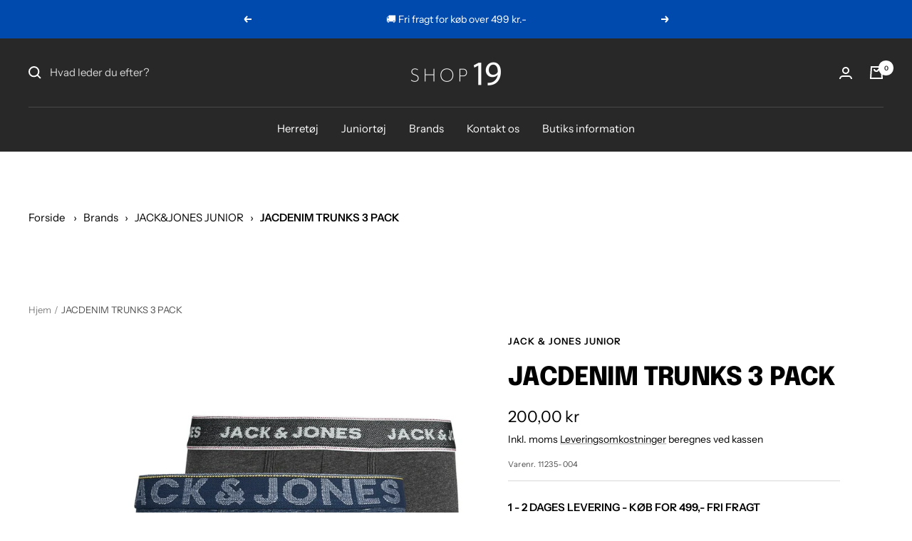

--- FILE ---
content_type: text/html; charset=utf-8
request_url: https://shop19.dk/products/jacdenim-trunks-3-pack
body_size: 48779
content:
<!doctype html><html class="no-js" lang="da" dir="ltr">

<script type="text/javascript">
    (function(c,l,a,r,i,t,y){
        c[a]=c[a]||function(){(c[a].q=c[a].q||[]).push(arguments)};
        t=l.createElement(r);t.async=1;t.src="https://www.clarity.ms/tag/"+i;
        y=l.getElementsByTagName(r)[0];y.parentNode.insertBefore(t,y);
    })(window, document, "clarity", "script", "km8q0kx1a2");
</script>
  
  <head>


	<script id="pandectes-rules">   /* PANDECTES-GDPR: DO NOT MODIFY AUTO GENERATED CODE OF THIS SCRIPT */      window.PandectesSettings = {"store":{"plan":"basic","theme":"Focal","primaryLocale":"da","adminMode":false},"tsPublished":1686209343,"declaration":{"showPurpose":false,"showProvider":false,"showDateGenerated":false},"language":{"languageMode":"Single","fallbackLanguage":"da","languageDetection":"browser","languagesSupported":[]},"texts":{"managed":{"headerText":{"da":"Vi respekterer dit privatliv"},"consentText":{"da":"Dette websted bruger cookies for at sikre, at du får den bedste oplevelse."},"dismissButtonText":{"da":"Okay"},"linkText":{"da":"Lær mere"},"imprintText":{"da":"Aftryk"},"preferencesButtonText":{"da":"Præferencer"},"allowButtonText":{"da":"Accepter"},"denyButtonText":{"da":"Afvis"},"leaveSiteButtonText":{"da":"Forlad dette websted"},"cookiePolicyText":{"da":"Cookiepolitik"},"preferencesPopupTitleText":{"da":"Administrer samtykkeindstillinger"},"preferencesPopupIntroText":{"da":"Vi bruger cookies til at optimere webstedets funktionalitet, analysere ydelsen og give dig en personlig oplevelse. Nogle cookies er afgørende for at få hjemmesiden til at fungere og fungere korrekt. Disse cookies kan ikke deaktiveres. I dette vindue kan du styre din præference for cookies."},"preferencesPopupCloseButtonText":{"da":"Tæt"},"preferencesPopupAcceptAllButtonText":{"da":"Accepter alle"},"preferencesPopupRejectAllButtonText":{"da":"Afvis alle"},"preferencesPopupSaveButtonText":{"da":"Gem præferencer"},"accessSectionTitleText":{"da":"Dataportabilitet"},"accessSectionParagraphText":{"da":"Du har til enhver tid ret til at få adgang til dine data."},"rectificationSectionTitleText":{"da":"Rettelse af data"},"rectificationSectionParagraphText":{"da":"Du har ret til at anmode om, at dine data opdateres, når du synes, det er passende."},"erasureSectionTitleText":{"da":"Ret til at blive glemt"},"erasureSectionParagraphText":{"da":"Du har ret til at bede alle dine data om at blive slettet. Derefter har du ikke længere adgang til din konto."},"declIntroText":{"da":"Vi bruger cookies til at optimere hjemmesidens funktionalitet, analysere ydeevnen og give dig en personlig oplevelse. Nogle cookies er nødvendige for at få hjemmesiden til at fungere og fungere korrekt. Disse cookies kan ikke deaktiveres. I dette vindue kan du administrere dine præferencer for cookies."}},"categories":{"strictlyNecessaryCookiesTitleText":{"da":"Strengt nødvendige cookies"},"functionalityCookiesTitleText":{"da":"Funktionelle cookies"},"performanceCookiesTitleText":{"da":"Ydelsescookies"},"targetingCookiesTitleText":{"da":"Målretning af cookies"},"unclassifiedCookiesTitleText":{"da":"Uklassificerede cookies"},"strictlyNecessaryCookiesDescriptionText":{"da":"Disse cookies er afgørende for, at du kan flytte rundt på webstedet og bruge dets funktioner, f.eks. Adgang til sikre områder på webstedet. Websitet kan ikke fungere korrekt uden disse cookies."},"functionalityCookiesDescriptionText":{"da":"Disse cookies gør det muligt for webstedet at levere forbedret funktionalitet og personalisering. De kan angives af os eller af tredjepartsudbydere, hvis tjenester vi har tilføjet til vores sider. Hvis du ikke tillader disse cookies, fungerer nogle eller alle disse tjenester muligvis ikke korrekt."},"performanceCookiesDescriptionText":{"da":"Disse cookies gør det muligt for os at overvåge og forbedre vores websteds ydeevne. For eksempel giver de os mulighed for at tælle besøg, identificere trafikkilder og se, hvilke dele af webstedet der er mest populære."},"targetingCookiesDescriptionText":{"da":"Disse cookies kan blive sat via vores websted af vores annoncepartnere. De kan bruges af disse virksomheder til at opbygge en profil af dine interesser og vise dig relevante annoncer på andre websteder. De gemmer ikke direkte personlige oplysninger, men er baseret på entydigt at identificere din browser og internet -enhed. Hvis du ikke tillader disse cookies, vil du opleve mindre målrettet annoncering."},"unclassifiedCookiesDescriptionText":{"da":"Uklassificerede cookies er cookies, som vi er i gang med at klassificere sammen med udbyderne af individuelle cookies."}},"auto":{"declName":{"da":"Navn"},"declPath":{"da":"Sti"},"declType":{"da":"Type"},"declDomain":{"da":"Domæne"},"declPurpose":{"da":"Formål"},"declProvider":{"da":"Udbyder"},"declRetention":{"da":"Tilbageholdelse"},"declFirstParty":{"da":"First-party"},"declThirdParty":{"da":"Tredje part"},"declSeconds":{"da":"sekunder"},"declMinutes":{"da":"minutter"},"declHours":{"da":"timer"},"declDays":{"da":"dage"},"declMonths":{"da":"måneder"},"declYears":{"da":"flere år"},"declSession":{"da":"Session"},"cookiesDetailsText":{"da":"Cookies detaljer"},"preferencesPopupAlwaysAllowedText":{"da":"Altid tilladt"},"submitButton":{"da":"Indsend"},"submittingButton":{"da":"Indsender ..."},"cancelButton":{"da":"Afbestille"},"guestsSupportInfoText":{"da":"Log ind med din kundekonto for at fortsætte."},"guestsSupportEmailPlaceholder":{"da":"Email adresse"},"guestsSupportEmailValidationError":{"da":"E -mail er ikke gyldig"},"guestsSupportEmailSuccessTitle":{"da":"Tak for din anmodning"},"guestsSupportEmailFailureTitle":{"da":"Der opstod et problem"},"guestsSupportEmailSuccessMessage":{"da":"Hvis du er registreret som kunde i denne butik, modtager du snart en e -mail med instruktioner om, hvordan du fortsætter."},"guestsSupportEmailFailureMessage":{"da":"Din anmodning blev ikke sendt. Prøv igen, og kontakt problemet, hvis problemet fortsætter, for at få hjælp."},"confirmationSuccessTitle":{"da":"Din anmodning er bekræftet"},"confirmationFailureTitle":{"da":"Der opstod et problem"},"confirmationSuccessMessage":{"da":"Vi vender snart tilbage til dig angående din anmodning."},"confirmationFailureMessage":{"da":"Din anmodning blev ikke bekræftet. Prøv igen, og kontakt problemet, hvis problemet fortsætter, for at få hjælp"},"consentSectionTitleText":{"da":"Dit cookie-samtykke"},"consentSectionNoConsentText":{"da":"Du har ikke givet samtykke til cookiepolitikken på dette websted."},"consentSectionConsentedText":{"da":"Du har givet samtykke til cookiepolitikken på dette websted den"},"consentStatus":{"da":"Samtykke præference"},"consentDate":{"da":"Dato for samtykke"},"consentId":{"da":"Samtykke-id"},"consentSectionChangeConsentActionText":{"da":"Skift samtykkepræference"},"accessSectionGDPRRequestsActionText":{"da":"Anmodninger fra den registrerede"},"accessSectionAccountInfoActionText":{"da":"Personlig data"},"accessSectionOrdersRecordsActionText":{"da":"Ordre:% s"},"accessSectionDownloadReportActionText":{"da":"Download alt"},"rectificationCommentPlaceholder":{"da":"Beskriv, hvad du vil have opdateret"},"rectificationCommentValidationError":{"da":"Kommentar er påkrævet"},"rectificationSectionEditAccountActionText":{"da":"Anmod om en opdatering"},"erasureSectionRequestDeletionActionText":{"da":"Anmod om sletning af personoplysninger"}}},"library":{"previewMode":false,"fadeInTimeout":0,"defaultBlocked":7,"showLink":true,"showImprintLink":false,"enabled":true,"cookie":{"name":"_pandectes_gdpr","expiryDays":365,"secure":true},"dismissOnScroll":false,"dismissOnWindowClick":false,"dismissOnTimeout":false,"palette":{"popup":{"background":"#FFFFFF","backgroundForCalculations":{"a":1,"b":255,"g":255,"r":255},"text":"#000000"},"button":{"background":"transparent","backgroundForCalculations":{"a":1,"b":255,"g":255,"r":255},"text":"#000000","textForCalculation":{"a":1,"b":0,"g":0,"r":0},"border":"#000000"}},"content":{"href":"https://shop19junior.myshopify.com/policies/privacy-policy","close":"&#10005;","target":"","logo":"<img class=\"cc-banner-logo\" height=\"40\" width=\"40\" src=\"https://cdn.shopify.com/s/files/1/0641/1806/3356/t/3/assets/pandectes-logo.png?v=1682690304\" alt=\"Shop 19\" />"},"window":"<div role=\"dialog\" aria-live=\"polite\" aria-label=\"cookieconsent\" aria-describedby=\"cookieconsent:desc\" id=\"pandectes-banner\" class=\"cc-window-wrapper cc-bottom-right-wrapper\"><div class=\"pd-cookie-banner-window cc-window {{classes}}\"><!--googleoff: all-->{{children}}<!--googleon: all--></div></div>","compliance":{"opt-both":"<div class=\"cc-compliance cc-highlight\">{{deny}}{{allow}}</div>"},"type":"opt-both","layouts":{"basic":"{{logo}}{{header}}{{messagelink}}{{compliance}}{{close}}"},"position":"bottom-right","theme":"wired","revokable":false,"animateRevokable":false,"static":false,"autoAttach":true,"hasTransition":true,"blacklistPage":[""]},"geolocation":{"brOnly":false,"caOnly":false,"euOnly":false},"dsr":{"guestsSupport":false,"accessSectionDownloadReportAuto":false},"banner":{"resetTs":1656880671,"extraCss":"        .cc-banner-logo {max-width: 24em!important;}    @media(min-width: 768px) {.cc-window.cc-floating{max-width: 24em!important;width: 24em!important;}}    .cc-message, .cc-header, .cc-logo {text-align: left}    .cc-window-wrapper{z-index: 2147483647;}    .cc-window{z-index: 2147483647;font-family: inherit;}    .cc-header{font-family: inherit;}    .pd-cp-ui{font-family: inherit; background-color: #FFFFFF;color:#000000;}    .pd-cp-btn{}    input + .pd-cp-preferences-slider{background-color: rgba(0, 0, 0, 0.3)}    .pd-cp-scrolling-section::-webkit-scrollbar{background-color: rgba(0, 0, 0, 0.3)}    input:checked + .pd-cp-preferences-slider{background-color: rgba(0, 0, 0, 1)}    .pd-cp-scrolling-section::-webkit-scrollbar-thumb {background-color: rgba(0, 0, 0, 1)}    .pd-cp-ui-close{color:#000000;}    .pd-cp-preferences-slider:before{background-color: #FFFFFF}    .pd-cp-title:before {border-color: #000000!important}    .pd-cp-preferences-slider{background-color:#000000}    .pd-cp-toggle{color:#000000!important}    @media(max-width:699px) {.pd-cp-ui-close-top svg {fill: #000000}}    .pd-cp-toggle:hover,.pd-cp-toggle:visited,.pd-cp-toggle:active{color:#000000!important}    .pd-cookie-banner-window {box-shadow: 0 0 18px rgb(0 0 0 / 20%);}  ","customJavascript":null,"showPoweredBy":false,"isActive":false,"implicitSavePreferences":false,"cookieIcon":false,"blockBots":false,"showCookiesDetails":true,"cookiesBlockedByDefault":"7","hasTransition":true,"blockingPage":false,"showOnlyLandingPage":false,"leaveSiteUrl":"https://www.google.com","linkRespectStoreLang":false},"cookies":{"0":[{"name":"cart_ver","domain":"shop19.dk","path":"/","provider":"Shopify","firstParty":true,"retention":"1 year(s)","expires":1,"unit":"declYears","purpose":{"da":"Anvendes i forbindelse med indkøbskurv."}},{"name":"_shopify_m","domain":".shop19.dk","path":"/","provider":"Shopify","firstParty":true,"retention":"1 year(s)","expires":1,"unit":"declYears","purpose":{"da":"Bruges til at administrere kunders privatlivsindstillinger."}},{"name":"_shopify_tw","domain":".shop19.dk","path":"/","provider":"Shopify","firstParty":true,"retention":"1 year(s)","expires":1,"unit":"declYears","purpose":{"da":"Bruges til at administrere kunders privatlivsindstillinger."}},{"name":"cart","domain":"shop19.dk","path":"/","provider":"Shopify","firstParty":true,"retention":"1 year(s)","expires":1,"unit":"declYears","purpose":{"da":"Nødvendig for indkøbskurvens funktionalitet på hjemmesiden."}},{"name":"_shopify_tm","domain":".shop19.dk","path":"/","provider":"Shopify","firstParty":true,"retention":"1 year(s)","expires":1,"unit":"declYears","purpose":{"da":"Bruges til at administrere kunders privatlivsindstillinger."}},{"name":"keep_alive","domain":"shop19.dk","path":"/","provider":"Shopify","firstParty":true,"retention":"1 year(s)","expires":1,"unit":"declYears","purpose":{"da":"Anvendes i forbindelse med køberlokalisering."}},{"name":"_tracking_consent","domain":".shop19.dk","path":"/","provider":"Shopify","firstParty":true,"retention":"1 year(s)","expires":1,"unit":"declYears","purpose":{"da":"Sporingspræferencer."}},{"name":"cart_ts","domain":"shop19.dk","path":"/","provider":"Shopify","firstParty":true,"retention":"1 year(s)","expires":1,"unit":"declYears","purpose":{"da":"Anvendes i forbindelse med kassen."}},{"name":"cart_currency","domain":"shop19.dk","path":"/","provider":"Shopify","firstParty":true,"retention":"1 year(s)","expires":1,"unit":"declYears","purpose":{"da":"Cookien er nødvendig for den sikre kasse- og betalingsfunktion på hjemmesiden. Denne funktion leveres af shopify.com."}},{"name":"secure_customer_sig","domain":"shop19.dk","path":"/","provider":"Shopify","firstParty":true,"retention":"1 year(s)","expires":1,"unit":"declYears","purpose":{"da":"Anvendes i forbindelse med kundelogin."}}],"1":[{"name":"_pandectes_gdpr","domain":"shop19.dk","path":"/","provider":"Pandectes","firstParty":true,"retention":"1 year(s)","expires":1,"unit":"declYears","purpose":{"da":"Bruges til funktionaliteten af cookies samtykke banner."}},{"name":"_shopify_sa_t","domain":".shop19.dk","path":"/","provider":"Shopify","firstParty":true,"retention":"1 year(s)","expires":1,"unit":"declYears","purpose":{"da":"Shopify-analyse vedrørende markedsføring og henvisninger."}},{"name":"_s","domain":".shop19.dk","path":"/","provider":"Shopify","firstParty":true,"retention":"1 year(s)","expires":1,"unit":"declYears","purpose":{"da":"Shopify-analyse."}},{"name":"_landing_page","domain":".shop19.dk","path":"/","provider":"Shopify","firstParty":true,"retention":"1 year(s)","expires":1,"unit":"declYears","purpose":{"da":"Sporer landingssider."}},{"name":"_shopify_sa_p","domain":".shop19.dk","path":"/","provider":"Shopify","firstParty":true,"retention":"1 year(s)","expires":1,"unit":"declYears","purpose":{"da":"Shopify-analyse vedrørende markedsføring og henvisninger."}},{"name":"_shopify_y","domain":".shop19.dk","path":"/","provider":"Shopify","firstParty":true,"retention":"1 year(s)","expires":1,"unit":"declYears","purpose":{"da":"Shopify-analyse."}},{"name":"_orig_referrer","domain":".shop19.dk","path":"/","provider":"Shopify","firstParty":true,"retention":"1 year(s)","expires":1,"unit":"declYears","purpose":{"da":"Sporer landingssider."}},{"name":"_y","domain":".shop19.dk","path":"/","provider":"Shopify","firstParty":true,"retention":"1 year(s)","expires":1,"unit":"declYears","purpose":{"da":"Shopify-analyse."}},{"name":"_shopify_s","domain":".shop19.dk","path":"/","provider":"Shopify","firstParty":true,"retention":"1 year(s)","expires":1,"unit":"declYears","purpose":{"da":"Shopify-analyse."}}],"2":[],"4":[],"8":[{"name":"localization","domain":"shop19.dk","path":"/","provider":"Unknown","firstParty":true,"retention":"1 year(s)","expires":1,"unit":"declYears","purpose":{"da":""}}]},"blocker":{"isActive":false,"googleConsentMode":{"id":"","analyticsId":"","isActive":false,"adStorageCategory":4,"analyticsStorageCategory":2,"personalizationStorageCategory":1,"functionalityStorageCategory":1,"customEvent":true,"securityStorageCategory":0,"redactData":true,"urlPassthrough":false},"facebookPixel":{"id":"","isActive":false,"ldu":false},"rakuten":{"isActive":false,"cmp":false,"ccpa":false},"defaultBlocked":7,"patterns":{"whiteList":[],"blackList":{"1":[],"2":[],"4":[],"8":[]},"iframesWhiteList":[],"iframesBlackList":{"1":[],"2":[],"4":[],"8":[]},"beaconsWhiteList":[],"beaconsBlackList":{"1":[],"2":[],"4":[],"8":[]}}}}      !function(){"use strict";window.PandectesRules=window.PandectesRules||{},window.PandectesRules.manualBlacklist={1:[],2:[],4:[]},window.PandectesRules.blacklistedIFrames={1:[],2:[],4:[]},window.PandectesRules.blacklistedCss={1:[],2:[],4:[]},window.PandectesRules.blacklistedBeacons={1:[],2:[],4:[]};var e="javascript/blocked",t="_pandectes_gdpr";function n(e){return new RegExp(e.replace(/[/\\.+?$()]/g,"\\$&").replace("*","(.*)"))}var r=function(e){try{return JSON.parse(e)}catch(e){return!1}},a=function(e){var t=arguments.length>1&&void 0!==arguments[1]?arguments[1]:"log",n=new URLSearchParams(window.location.search);n.get("log")&&console[t]("PandectesRules: ".concat(e))};function i(e,t){var n=Object.keys(e);if(Object.getOwnPropertySymbols){var r=Object.getOwnPropertySymbols(e);t&&(r=r.filter((function(t){return Object.getOwnPropertyDescriptor(e,t).enumerable}))),n.push.apply(n,r)}return n}function s(e){for(var t=1;t<arguments.length;t++){var n=null!=arguments[t]?arguments[t]:{};t%2?i(Object(n),!0).forEach((function(t){o(e,t,n[t])})):Object.getOwnPropertyDescriptors?Object.defineProperties(e,Object.getOwnPropertyDescriptors(n)):i(Object(n)).forEach((function(t){Object.defineProperty(e,t,Object.getOwnPropertyDescriptor(n,t))}))}return e}function o(e,t,n){return t in e?Object.defineProperty(e,t,{value:n,enumerable:!0,configurable:!0,writable:!0}):e[t]=n,e}function c(e,t){return function(e){if(Array.isArray(e))return e}(e)||function(e,t){var n=null==e?null:"undefined"!=typeof Symbol&&e[Symbol.iterator]||e["@@iterator"];if(null==n)return;var r,a,i=[],s=!0,o=!1;try{for(n=n.call(e);!(s=(r=n.next()).done)&&(i.push(r.value),!t||i.length!==t);s=!0);}catch(e){o=!0,a=e}finally{try{s||null==n.return||n.return()}finally{if(o)throw a}}return i}(e,t)||u(e,t)||function(){throw new TypeError("Invalid attempt to destructure non-iterable instance.\nIn order to be iterable, non-array objects must have a [Symbol.iterator]() method.")}()}function l(e){return function(e){if(Array.isArray(e))return d(e)}(e)||function(e){if("undefined"!=typeof Symbol&&null!=e[Symbol.iterator]||null!=e["@@iterator"])return Array.from(e)}(e)||u(e)||function(){throw new TypeError("Invalid attempt to spread non-iterable instance.\nIn order to be iterable, non-array objects must have a [Symbol.iterator]() method.")}()}function u(e,t){if(e){if("string"==typeof e)return d(e,t);var n=Object.prototype.toString.call(e).slice(8,-1);return"Object"===n&&e.constructor&&(n=e.constructor.name),"Map"===n||"Set"===n?Array.from(e):"Arguments"===n||/^(?:Ui|I)nt(?:8|16|32)(?:Clamped)?Array$/.test(n)?d(e,t):void 0}}function d(e,t){(null==t||t>e.length)&&(t=e.length);for(var n=0,r=new Array(t);n<t;n++)r[n]=e[n];return r}var f="Pandectes"===window.navigator.userAgent;a("userAgent -> ".concat(window.navigator.userAgent.substring(0,50)));var p=function(){var e,n=arguments.length>0&&void 0!==arguments[0]?arguments[0]:t,a="; "+document.cookie,i=a.split("; "+n+"=");if(i.length<2)e={};else{var s=i.pop(),o=s.split(";");e=window.atob(o.shift())}var c=r(e);return!1!==c?c:e}(),g=window.PandectesSettings,y=g.banner.isActive,h=g.blocker.defaultBlocked,m=p&&null!==p.preferences&&void 0!==p.preferences?p.preferences:null,w=y?null===m?h:m:0,b={1:0==(1&w),2:0==(2&w),4:0==(4&w)},v=window.PandectesSettings.blocker.patterns,k=v.blackList,L=v.whiteList,S=v.iframesBlackList,P=v.iframesWhiteList,A=v.beaconsBlackList,C=v.beaconsWhiteList,_={blackList:[],whiteList:[],iframesBlackList:{1:[],2:[],4:[],8:[]},iframesWhiteList:[],beaconsBlackList:{1:[],2:[],4:[],8:[]},beaconsWhiteList:[]};[1,2,4].map((function(e){var t;b[e]||((t=_.blackList).push.apply(t,l(k[e].length?k[e].map(n):[])),_.iframesBlackList[e]=S[e].length?S[e].map(n):[],_.beaconsBlackList[e]=A[e].length?A[e].map(n):[])})),_.whiteList=L.length?L.map(n):[],_.iframesWhiteList=P.length?P.map(n):[],_.beaconsWhiteList=C.length?C.map(n):[];var B={scripts:[],iframes:{1:[],2:[],4:[]},beacons:{1:[],2:[],4:[]},css:{1:[],2:[],4:[]}},O=function(t,n){return t&&(!n||n!==e)&&(!_.blackList||_.blackList.some((function(e){return e.test(t)})))&&(!_.whiteList||_.whiteList.every((function(e){return!e.test(t)})))},E=function(e){var t=e.getAttribute("src");return _.blackList&&_.blackList.every((function(e){return!e.test(t)}))||_.whiteList&&_.whiteList.some((function(e){return e.test(t)}))},I=function(e,t){var n=_.iframesBlackList[t],r=_.iframesWhiteList;return e&&(!n||n.some((function(t){return t.test(e)})))&&(!r||r.every((function(t){return!t.test(e)})))},j=function(e,t){var n=_.beaconsBlackList[t],r=_.beaconsWhiteList;return e&&(!n||n.some((function(t){return t.test(e)})))&&(!r||r.every((function(t){return!t.test(e)})))},R=new MutationObserver((function(e){for(var t=0;t<e.length;t++)for(var n=e[t].addedNodes,r=0;r<n.length;r++){var a=n[r],i=a.dataset&&a.dataset.cookiecategory;if(1===a.nodeType&&"LINK"===a.tagName){var s=a.dataset&&a.dataset.href;if(s&&i)switch(i){case"functionality":case"C0001":B.css[1].push(s);break;case"performance":case"C0002":B.css[2].push(s);break;case"targeting":case"C0003":B.css[4].push(s)}}}})),T=new MutationObserver((function(t){for(var n=0;n<t.length;n++)for(var r=t[n].addedNodes,a=function(t){var n=r[t],a=n.src||n.dataset&&n.dataset.src,i=n.dataset&&n.dataset.cookiecategory;if(1===n.nodeType&&"IFRAME"===n.tagName){if(a){var s=!1;I(a,1)||"functionality"===i||"C0001"===i?(s=!0,B.iframes[1].push(a)):I(a,2)||"performance"===i||"C0002"===i?(s=!0,B.iframes[2].push(a)):(I(a,4)||"targeting"===i||"C0003"===i)&&(s=!0,B.iframes[4].push(a)),s&&(n.removeAttribute("src"),n.setAttribute("data-src",a))}}else if(1===n.nodeType&&"IMG"===n.tagName){if(a){var o=!1;j(a,1)?(o=!0,B.beacons[1].push(a)):j(a,2)?(o=!0,B.beacons[2].push(a)):j(a,4)&&(o=!0,B.beacons[4].push(a)),o&&(n.removeAttribute("src"),n.setAttribute("data-src",a))}}else if(1===n.nodeType&&"LINK"===n.tagName){var c=n.dataset&&n.dataset.href;if(c&&i)switch(i){case"functionality":case"C0001":B.css[1].push(c);break;case"performance":case"C0002":B.css[2].push(c);break;case"targeting":case"C0003":B.css[4].push(c)}}else if(1===n.nodeType&&"SCRIPT"===n.tagName){var l=n.type,u=!1;if(O(a,l))u=!0;else if(a&&i)switch(i){case"functionality":case"C0001":u=!0,window.PandectesRules.manualBlacklist[1].push(a);break;case"performance":case"C0002":u=!0,window.PandectesRules.manualBlacklist[2].push(a);break;case"targeting":case"C0003":u=!0,window.PandectesRules.manualBlacklist[4].push(a)}if(u){B.scripts.push([n,l]),n.type=e;n.addEventListener("beforescriptexecute",(function t(r){n.getAttribute("type")===e&&r.preventDefault(),n.removeEventListener("beforescriptexecute",t)})),n.parentElement&&n.parentElement.removeChild(n)}}},i=0;i<r.length;i++)a(i)})),x=document.createElement,N={src:Object.getOwnPropertyDescriptor(HTMLScriptElement.prototype,"src"),type:Object.getOwnPropertyDescriptor(HTMLScriptElement.prototype,"type")};window.PandectesRules.unblockCss=function(e){var t=B.css[e]||[];t.length&&a("Unblocking CSS for ".concat(e)),t.forEach((function(e){var t=document.querySelector('link[data-href^="'.concat(e,'"]'));t.removeAttribute("data-href"),t.href=e})),B.css[e]=[]},window.PandectesRules.unblockIFrames=function(e){var t=B.iframes[e]||[];t.length&&a("Unblocking IFrames for ".concat(e)),_.iframesBlackList[e]=[],t.forEach((function(e){var t=document.querySelector('iframe[data-src^="'.concat(e,'"]'));t.removeAttribute("data-src"),t.src=e})),B.iframes[e]=[]},window.PandectesRules.unblockBeacons=function(e){var t=B.beacons[e]||[];t.length&&a("Unblocking Beacons for ".concat(e)),_.beaconsBlackList[e]=[],t.forEach((function(e){var t=document.querySelector('img[data-src^="'.concat(e,'"]'));t.removeAttribute("data-src"),t.src=e})),B.beacons[e]=[]},window.PandectesRules.unblock=function(t){t.length<1?(_.blackList=[],_.whiteList=[],_.iframesBlackList=[],_.iframesWhiteList=[]):(_.blackList&&(_.blackList=_.blackList.filter((function(e){return t.every((function(t){return"string"==typeof t?!e.test(t):t instanceof RegExp?e.toString()!==t.toString():void 0}))}))),_.whiteList&&(_.whiteList=[].concat(l(_.whiteList),l(t.map((function(e){if("string"==typeof e){var t=".*"+n(e)+".*";if(_.whiteList.every((function(e){return e.toString()!==t.toString()})))return new RegExp(t)}else if(e instanceof RegExp&&_.whiteList.every((function(t){return t.toString()!==e.toString()})))return e;return null})).filter(Boolean)))));for(var r=document.querySelectorAll('script[type="'.concat(e,'"]')),i=0;i<r.length;i++){var s=r[i];E(s)&&(B.scripts.push([s,"application/javascript"]),s.parentElement.removeChild(s))}var o=0;l(B.scripts).forEach((function(e,t){var n=c(e,2),r=n[0],a=n[1];if(E(r)){for(var i=document.createElement("script"),s=0;s<r.attributes.length;s++){var l=r.attributes[s];"src"!==l.name&&"type"!==l.name&&i.setAttribute(l.name,r.attributes[s].value)}i.setAttribute("src",r.src),i.setAttribute("type",a||"application/javascript"),document.head.appendChild(i),B.scripts.splice(t-o,1),o++}})),0==_.blackList.length&&0===_.iframesBlackList[1].length&&0===_.iframesBlackList[2].length&&0===_.iframesBlackList[4].length&&0===_.beaconsBlackList[1].length&&0===_.beaconsBlackList[2].length&&0===_.beaconsBlackList[4].length&&(a("Disconnecting observers"),T.disconnect(),R.disconnect())};var M,D,W=window.PandectesSettings.store.adminMode,F=window.PandectesSettings.blocker;M=function(){!function(){var e=window.Shopify.trackingConsent;try{var t=W&&!window.Shopify.AdminBarInjector,n={preferences:0==(1&w)||f||t,analytics:0==(2&w)||f||t,marketing:0==(4&w)||f||t};e.firstPartyMarketingAllowed()===n.marketing&&e.analyticsProcessingAllowed()===n.analytics&&e.preferencesProcessingAllowed()===n.preferences||e.setTrackingConsent(n,(function(e){e&&e.error?a("Shopify.customerPrivacy API - failed to setTrackingConsent"):a("Shopify.customerPrivacy API - setTrackingConsent(".concat(JSON.stringify(n),")"))}))}catch(e){a("Shopify.customerPrivacy API - exception")}}(),function(){var e=window.Shopify.trackingConsent,t=e.currentVisitorConsent();if(F.gpcIsActive&&"CCPA"===e.getRegulation()&&"no"===t.gpc&&"yes"!==t.sale_of_data){var n={sale_of_data:!1};e.setTrackingConsent(n,(function(e){e&&e.error?a("Shopify.customerPrivacy API - failed to setTrackingConsent({".concat(JSON.stringify(n),")")):a("Shopify.customerPrivacy API - setTrackingConsent(".concat(JSON.stringify(n),")"))}))}}()},D=null,window.Shopify&&window.Shopify.loadFeatures&&window.Shopify.trackingConsent?M():D=setInterval((function(){window.Shopify&&window.Shopify.loadFeatures&&(clearInterval(D),window.Shopify.loadFeatures([{name:"consent-tracking-api",version:"0.1"}],(function(e){e?a("Shopify.customerPrivacy API - failed to load"):(a("Shopify.customerPrivacy API - loaded"),M())})))}),10);var z=window.PandectesSettings,U=z.banner.isActive,q=z.blocker.googleConsentMode,J=q.isActive,H=q.customEvent,$=q.redactData,G=q.urlPassthrough,K=q.adStorageCategory,V=q.analyticsStorageCategory,Y=q.functionalityStorageCategory,Q=q.personalizationStorageCategory,X=q.securityStorageCategory;function Z(){window.dataLayer.push(arguments)}window.dataLayer=window.dataLayer||[];var ee,te,ne={hasInitialized:!1,ads_data_redaction:!1,url_passthrough:!1,storage:{ad_storage:"granted",analytics_storage:"granted",functionality_storage:"granted",personalization_storage:"granted",security_storage:"granted",wait_for_update:500}};if(U&&J){var re=0==(w&K)?"granted":"denied",ae=0==(w&V)?"granted":"denied",ie=0==(w&Y)?"granted":"denied",se=0==(w&Q)?"granted":"denied",oe=0==(w&X)?"granted":"denied";ne.hasInitialized=!0,ne.ads_data_redaction="denied"===re&&$,ne.url_passthrough=G,ne.storage.ad_storage=re,ne.storage.analytics_storage=ae,ne.storage.functionality_storage=ie,ne.storage.personalization_storage=se,ne.storage.security_storage=oe,ne.ads_data_redaction&&Z("set","ads_data_redaction",ne.ads_data_redaction),ne.url_passthrough&&Z("set","url_passthrough",ne.url_passthrough),Z("consent","default",ne.storage),H&&(te=7===(ee=w)?"deny":0===ee?"allow":"mixed",window.dataLayer.push({event:"Pandectes_Consent_Update",pandectes_status:te,pandectes_categories:{C0000:"allow",C0001:b[1]?"allow":"deny",C0002:b[2]?"allow":"deny",C0003:b[4]?"allow":"deny"}})),a("Google consent mode initialized")}window.PandectesRules.gcm=ne;var ce=window.PandectesSettings,le=ce.banner.isActive,ue=ce.blocker.isActive;a("Blocker -> "+(ue?"Active":"Inactive")),a("Banner -> "+(le?"Active":"Inactive")),a("ActualPrefs -> "+w);var de=null===m&&/\/checkouts\//.test(window.location.pathname);0!==w&&!1===f&&ue&&!de?(a("Blocker will execute"),document.createElement=function(){for(var t=arguments.length,n=new Array(t),r=0;r<t;r++)n[r]=arguments[r];if("script"!==n[0].toLowerCase())return x.bind?x.bind(document).apply(void 0,n):x;var a=x.bind(document).apply(void 0,n);try{Object.defineProperties(a,{src:s(s({},N.src),{},{set:function(t){O(t,a.type)&&N.type.set.call(this,e),N.src.set.call(this,t)}}),type:s(s({},N.type),{},{get:function(){var t=N.type.get.call(this);return t===e||O(this.src,t)?null:t},set:function(t){var n=O(a.src,a.type)?e:t;N.type.set.call(this,n)}})}),a.setAttribute=function(t,n){if("type"===t){var r=O(a.src,a.type)?e:n;N.type.set.call(a,r)}else"src"===t?(O(n,a.type)&&N.type.set.call(a,e),N.src.set.call(a,n)):HTMLScriptElement.prototype.setAttribute.call(a,t,n)}}catch(e){console.warn("Yett: unable to prevent script execution for script src ",a.src,".\n",'A likely cause would be because you are using a third-party browser extension that monkey patches the "document.createElement" function.')}return a},T.observe(document.documentElement,{childList:!0,subtree:!0}),R.observe(document.documentElement,{childList:!0,subtree:!0})):a("Blocker will not execute")}();
</script>
    <meta charset="utf-8">
    <meta name="viewport" content="width=device-width, initial-scale=1.0, height=device-height, minimum-scale=1.0, maximum-scale=1.0">
    <meta name="theme-color" content="#282828">

    <title>JACDENIM TRUNKS 3 PACK</title><meta name="description" content="3-pack tights i forskellige denim farver"><link rel="canonical" href="https://shop19.dk/products/jacdenim-trunks-3-pack"><link rel="shortcut icon" href="//shop19.dk/cdn/shop/files/shop19-favicon_96x96.png?v=1680554752" type="image/png"><link rel="preconnect" href="https://cdn.shopify.com">
    <link rel="dns-prefetch" href="https://productreviews.shopifycdn.com">
    <link rel="dns-prefetch" href="https://www.google-analytics.com"><link rel="preconnect" href="https://fonts.shopifycdn.com" crossorigin><link rel="preload" as="style" href="//shop19.dk/cdn/shop/t/3/assets/theme.css?v=105986825021404684261769114029">
    <link rel="preload" as="script" href="//shop19.dk/cdn/shop/t/3/assets/vendor.js?v=31715688253868339281680463328">
    <link rel="preload" as="script" href="//shop19.dk/cdn/shop/t/3/assets/theme.js?v=173005340623324594091681139587"><link rel="preload" as="fetch" href="/products/jacdenim-trunks-3-pack.js" crossorigin><meta property="og:type" content="product">
  <meta property="og:title" content="JACDENIM TRUNKS 3 PACK">
  <meta property="product:price:amount" content="200,00">
  <meta property="product:price:currency" content="DKK"><meta property="og:image" content="http://shop19.dk/cdn/shop/products/JACK_JONES_SpringSummer2020_3278309_12168864.jpg?v=1655719425">
  <meta property="og:image:secure_url" content="https://shop19.dk/cdn/shop/products/JACK_JONES_SpringSummer2020_3278309_12168864.jpg?v=1655719425">
  <meta property="og:image:width" content="768">
  <meta property="og:image:height" content="1024"><meta property="og:description" content="3-pack tights i forskellige denim farver"><meta property="og:url" content="https://shop19.dk/products/jacdenim-trunks-3-pack">
<meta property="og:site_name" content="Shop 19"><meta name="twitter:card" content="summary"><meta name="twitter:title" content="JACDENIM TRUNKS 3 PACK">
  <meta name="twitter:description" content="3-pack tights i forskellige denim farver"><meta name="twitter:image" content="https://shop19.dk/cdn/shop/products/JACK_JONES_SpringSummer2020_3278309_12168864_1200x1200_crop_center.jpg?v=1655719425">
  <meta name="twitter:image:alt" content="">
    
  <script type="application/ld+json">
  {
    "@context": "https://schema.org",
    "@type": "Product",
    "productID": 7740673851644,
    "offers": [{
          "@type": "Offer",
          "name": "BLÅ MELANGE \/ 140",
          "availability":"https://schema.org/OutOfStock",
          "price": 200.0,
          "priceCurrency": "DKK",
          "priceValidUntil": "2026-02-10","sku": "11235-001",
          "url": "/products/jacdenim-trunks-3-pack?variant=43238278168828"
        },
{
          "@type": "Offer",
          "name": "BLÅ MELANGE \/ 152",
          "availability":"https://schema.org/OutOfStock",
          "price": 200.0,
          "priceCurrency": "DKK",
          "priceValidUntil": "2026-02-10","sku": "11235-002",
          "url": "/products/jacdenim-trunks-3-pack?variant=43238278201596"
        },
{
          "@type": "Offer",
          "name": "BLÅ MELANGE \/ 164",
          "availability":"https://schema.org/OutOfStock",
          "price": 200.0,
          "priceCurrency": "DKK",
          "priceValidUntil": "2026-02-10","sku": "11235-003",
          "url": "/products/jacdenim-trunks-3-pack?variant=43238278234364"
        },
{
          "@type": "Offer",
          "name": "BLÅ MELANGE \/ 176",
          "availability":"https://schema.org/InStock",
          "price": 200.0,
          "priceCurrency": "DKK",
          "priceValidUntil": "2026-02-10","sku": "11235-004",
          "url": "/products/jacdenim-trunks-3-pack?variant=43238278267132"
        },
{
          "@type": "Offer",
          "name": "BLÅ MELANGE \/ 128",
          "availability":"https://schema.org/OutOfStock",
          "price": 200.0,
          "priceCurrency": "DKK",
          "priceValidUntil": "2026-02-10","sku": "11235-005",
          "url": "/products/jacdenim-trunks-3-pack?variant=43657562358012"
        }
],"brand": {
      "@type": "Brand",
      "name": "Jack \u0026 Jones junior"
    },
    "name": "JACDENIM TRUNKS 3 PACK",
    "description": "3-pack tights i forskellige denim farver",
    "category": "",
    "url": "/products/jacdenim-trunks-3-pack",
    "sku": "11235-004",
    "image": {
      "@type": "ImageObject",
      "url": "https://shop19.dk/cdn/shop/products/JACK_JONES_SpringSummer2020_3278309_12168864.jpg?v=1655719425&width=1024",
      "image": "https://shop19.dk/cdn/shop/products/JACK_JONES_SpringSummer2020_3278309_12168864.jpg?v=1655719425&width=1024",
      "name": "",
      "width": "1024",
      "height": "1024"
    }
  }
  </script>



  <script type="application/ld+json">
  {
    "@context": "https://schema.org",
    "@type": "BreadcrumbList",
  "itemListElement": [{
      "@type": "ListItem",
      "position": 1,
      "name": "Hjem",
      "item": "https://shop19.dk"
    },{
          "@type": "ListItem",
          "position": 2,
          "name": "JACDENIM TRUNKS 3 PACK",
          "item": "https://shop19.dk/products/jacdenim-trunks-3-pack"
        }]
  }
  </script>


    <link rel="preload" href="//shop19.dk/cdn/fonts/epilogue/epilogue_n8.fce680a466ed4f23f54385c46aa2c014c51d421a.woff2" as="font" type="font/woff2" crossorigin><link rel="preload" href="//shop19.dk/cdn/fonts/instrument_sans/instrumentsans_n4.db86542ae5e1596dbdb28c279ae6c2086c4c5bfa.woff2" as="font" type="font/woff2" crossorigin><style>
  /* Typography (heading) */
  @font-face {
  font-family: Epilogue;
  font-weight: 800;
  font-style: normal;
  font-display: swap;
  src: url("//shop19.dk/cdn/fonts/epilogue/epilogue_n8.fce680a466ed4f23f54385c46aa2c014c51d421a.woff2") format("woff2"),
       url("//shop19.dk/cdn/fonts/epilogue/epilogue_n8.2961970d19583d06f062e98ceb588027397f5810.woff") format("woff");
}

@font-face {
  font-family: Epilogue;
  font-weight: 800;
  font-style: italic;
  font-display: swap;
  src: url("//shop19.dk/cdn/fonts/epilogue/epilogue_i8.ff761dcfbf0a5437130c88f1b2679b905f7ed608.woff2") format("woff2"),
       url("//shop19.dk/cdn/fonts/epilogue/epilogue_i8.e7ca0c6d6c4d73469c08f9b99e243b2e63239caf.woff") format("woff");
}

/* Typography (body) */
  @font-face {
  font-family: "Instrument Sans";
  font-weight: 400;
  font-style: normal;
  font-display: swap;
  src: url("//shop19.dk/cdn/fonts/instrument_sans/instrumentsans_n4.db86542ae5e1596dbdb28c279ae6c2086c4c5bfa.woff2") format("woff2"),
       url("//shop19.dk/cdn/fonts/instrument_sans/instrumentsans_n4.510f1b081e58d08c30978f465518799851ef6d8b.woff") format("woff");
}

@font-face {
  font-family: "Instrument Sans";
  font-weight: 400;
  font-style: italic;
  font-display: swap;
  src: url("//shop19.dk/cdn/fonts/instrument_sans/instrumentsans_i4.028d3c3cd8d085648c808ceb20cd2fd1eb3560e5.woff2") format("woff2"),
       url("//shop19.dk/cdn/fonts/instrument_sans/instrumentsans_i4.7e90d82df8dee29a99237cd19cc529d2206706a2.woff") format("woff");
}

@font-face {
  font-family: "Instrument Sans";
  font-weight: 600;
  font-style: normal;
  font-display: swap;
  src: url("//shop19.dk/cdn/fonts/instrument_sans/instrumentsans_n6.27dc66245013a6f7f317d383a3cc9a0c347fb42d.woff2") format("woff2"),
       url("//shop19.dk/cdn/fonts/instrument_sans/instrumentsans_n6.1a71efbeeb140ec495af80aad612ad55e19e6d0e.woff") format("woff");
}

@font-face {
  font-family: "Instrument Sans";
  font-weight: 600;
  font-style: italic;
  font-display: swap;
  src: url("//shop19.dk/cdn/fonts/instrument_sans/instrumentsans_i6.ba8063f6adfa1e7ffe690cc5efa600a1e0a8ec32.woff2") format("woff2"),
       url("//shop19.dk/cdn/fonts/instrument_sans/instrumentsans_i6.a5bb29b76a0bb820ddaa9417675a5d0bafaa8c1f.woff") format("woff");
}

:root {--heading-color: 0, 0, 0;
    --text-color: 0, 0, 0;
    --background: 255, 255, 255;
    --secondary-background: 245, 245, 245;
    --border-color: 217, 217, 217;
    --border-color-darker: 153, 153, 153;
    --success-color: 46, 158, 123;
    --success-background: 213, 236, 229;
    --error-color: 222, 42, 42;
    --error-background: 253, 240, 240;
    --primary-button-background: 0, 74, 173;
    --primary-button-text-color: 255, 255, 255;
    --secondary-button-background: 0, 74, 173;
    --secondary-button-text-color: 255, 255, 255;
    --product-star-rating: 246, 164, 41;
    --product-on-sale-accent: 0, 74, 173;
    --product-sold-out-accent: 111, 113, 155;
    --product-custom-label-background: 0, 74, 173;
    --product-custom-label-text-color: 255, 255, 255;
    --product-custom-label-2-background: 243, 255, 52;
    --product-custom-label-2-text-color: 0, 0, 0;
    --product-low-stock-text-color: 222, 42, 42;
    --product-in-stock-text-color: 46, 158, 123;
    --loading-bar-background: 0, 0, 0;

    /* We duplicate some "base" colors as root colors, which is useful to use on drawer elements or popover without. Those should not be overridden to avoid issues */
    --root-heading-color: 0, 0, 0;
    --root-text-color: 0, 0, 0;
    --root-background: 255, 255, 255;
    --root-border-color: 217, 217, 217;
    --root-primary-button-background: 0, 74, 173;
    --root-primary-button-text-color: 255, 255, 255;

    --base-font-size: 15px;
    --heading-font-family: Epilogue, sans-serif;
    --heading-font-weight: 800;
    --heading-font-style: normal;
    --heading-text-transform: uppercase;
    --text-font-family: "Instrument Sans", sans-serif;
    --text-font-weight: 400;
    --text-font-style: normal;
    --text-font-bold-weight: 600;

    /* Typography (font size) */
    --heading-xxsmall-font-size: 11px;
    --heading-xsmall-font-size: 11px;
    --heading-small-font-size: 12px;
    --heading-large-font-size: 36px;
    --heading-h1-font-size: 36px;
    --heading-h2-font-size: 30px;
    --heading-h3-font-size: 26px;
    --heading-h4-font-size: 24px;
    --heading-h5-font-size: 20px;
    --heading-h6-font-size: 16px;

    /* Control the look and feel of the theme by changing radius of various elements */
    --button-border-radius: 0px;
    --block-border-radius: 0px;
    --block-border-radius-reduced: 0px;
    --color-swatch-border-radius: 100%;

    /* Button size */
    --button-height: 48px;
    --button-small-height: 40px;

    /* Form related */
    --form-input-field-height: 48px;
    --form-input-gap: 16px;
    --form-submit-margin: 24px;

    /* Product listing related variables */
    --product-list-block-spacing: 32px;

    /* Video related */
    --play-button-background: 255, 255, 255;
    --play-button-arrow: 0, 0, 0;

    /* RTL support */
    --transform-logical-flip: 1;
    --transform-origin-start: left;
    --transform-origin-end: right;

    /* Other */
    --zoom-cursor-svg-url: url(//shop19.dk/cdn/shop/t/3/assets/zoom-cursor.svg?v=160957727165764838921747925733);
    --arrow-right-svg-url: url(//shop19.dk/cdn/shop/t/3/assets/arrow-right.svg?v=70871338000329279091747925734);
    --arrow-left-svg-url: url(//shop19.dk/cdn/shop/t/3/assets/arrow-left.svg?v=176537643540911574551747925733);

    /* Some useful variables that we can reuse in our CSS. Some explanation are needed for some of them:
       - container-max-width-minus-gutters: represents the container max width without the edge gutters
       - container-outer-width: considering the screen width, represent all the space outside the container
       - container-outer-margin: same as container-outer-width but get set to 0 inside a container
       - container-inner-width: the effective space inside the container (minus gutters)
       - grid-column-width: represents the width of a single column of the grid
       - vertical-breather: this is a variable that defines the global "spacing" between sections, and inside the section
                            to create some "breath" and minimum spacing
     */
    --container-max-width: 1600px;
    --container-gutter: 24px;
    --container-max-width-minus-gutters: calc(var(--container-max-width) - (var(--container-gutter)) * 2);
    --container-outer-width: max(calc((100vw - var(--container-max-width-minus-gutters)) / 2), var(--container-gutter));
    --container-outer-margin: var(--container-outer-width);
    --container-inner-width: calc(100vw - var(--container-outer-width) * 2);

    --grid-column-count: 10;
    --grid-gap: 24px;
    --grid-column-width: calc((100vw - var(--container-outer-width) * 2 - var(--grid-gap) * (var(--grid-column-count) - 1)) / var(--grid-column-count));

    --vertical-breather: 48px;
    --vertical-breather-tight: 48px;

    /* Shopify related variables */
    --payment-terms-background-color: #ffffff;
  }

  @media screen and (min-width: 741px) {
    :root {
      --container-gutter: 40px;
      --grid-column-count: 20;
      --vertical-breather: 64px;
      --vertical-breather-tight: 64px;

      /* Typography (font size) */
      --heading-xsmall-font-size: 12px;
      --heading-small-font-size: 13px;
      --heading-large-font-size: 52px;
      --heading-h1-font-size: 48px;
      --heading-h2-font-size: 38px;
      --heading-h3-font-size: 32px;
      --heading-h4-font-size: 24px;
      --heading-h5-font-size: 20px;
      --heading-h6-font-size: 18px;

      /* Form related */
      --form-input-field-height: 52px;
      --form-submit-margin: 32px;

      /* Button size */
      --button-height: 52px;
      --button-small-height: 44px;
    }
  }

  @media screen and (min-width: 1200px) {
    :root {
      --vertical-breather: 80px;
      --vertical-breather-tight: 64px;
      --product-list-block-spacing: 48px;

      /* Typography */
      --heading-large-font-size: 64px;
      --heading-h1-font-size: 56px;
      --heading-h2-font-size: 48px;
      --heading-h3-font-size: 36px;
      --heading-h4-font-size: 30px;
      --heading-h5-font-size: 24px;
      --heading-h6-font-size: 18px;
    }
  }

  @media screen and (min-width: 1600px) {
    :root {
      --vertical-breather: 90px;
      --vertical-breather-tight: 64px;
    }
  }
</style>
    <script>
  // This allows to expose several variables to the global scope, to be used in scripts
  window.themeVariables = {
    settings: {
      direction: "ltr",
      pageType: "product",
      cartCount: 0,
      moneyFormat: "{{amount_with_comma_separator}} kr",
      moneyWithCurrencyFormat: "{{amount_with_comma_separator}} DKK",
      showVendor: false,
      discountMode: "saving",
      currencyCodeEnabled: false,
      cartType: "message",
      cartCurrency: "DKK",
      mobileZoomFactor: 2.5
    },

    routes: {
      host: "shop19.dk",
      rootUrl: "\/",
      rootUrlWithoutSlash: '',
      cartUrl: "\/cart",
      cartAddUrl: "\/cart\/add",
      cartChangeUrl: "\/cart\/change",
      searchUrl: "\/search",
      predictiveSearchUrl: "\/search\/suggest",
      productRecommendationsUrl: "\/recommendations\/products"
    },

    strings: {
      accessibilityDelete: "Slet",
      accessibilityClose: "Luk",
      collectionSoldOut: "Udsolgt",
      collectionDiscount: "Spar @savings@ ",
      productSalePrice: "Udsalgspris",
      productRegularPrice: "Normal pris",
      productFormUnavailable: "Ikke på lager",
      productFormSoldOut: "Udsolgt",
      productFormPreOrder: "",
      productFormAddToCart: "Tilføj til kurv",
      searchNoResults: "Ingen resultater kunne findes",
      searchNewSearch: "Ny søgning",
      searchProducts: "Produkter",
      searchArticles: "Blog",
      searchPages: "Sider",
      searchCollections: "Kollektioner",
      cartViewCart: "Se kurven ",
      cartItemAdded: "Produktet er tilføjet til kurven!",
      cartItemAddedShort: "Tilføjet til kurven",
      cartAddOrderNote: "Tilføj kommentar til ordren",
      cartEditOrderNote: "Rediger ordre kommentar",
      shippingEstimatorNoResults: "Beklager, vi leverer ikke til din adresse.",
      shippingEstimatorOneResult: "Der er en leveringsmulighed til din adresse",
      shippingEstimatorMultipleResults: "Der er flere leveringsmuligheder til din adresse",
      shippingEstimatorError: "Der skete en fejl, da vi beregnede leveringsmulighederne."
    },

    libs: {
      flickity: "\/\/shop19.dk\/cdn\/shop\/t\/3\/assets\/flickity.js?v=176646718982628074891680463328",
      photoswipe: "\/\/shop19.dk\/cdn\/shop\/t\/3\/assets\/photoswipe.js?v=132268647426145925301680463328",
      qrCode: "\/\/shop19.dk\/cdn\/shopifycloud\/storefront\/assets\/themes_support\/vendor\/qrcode-3f2b403b.js"
    },

    breakpoints: {
      phone: 'screen and (max-width: 740px)',
      tablet: 'screen and (min-width: 741px) and (max-width: 999px)',
      tabletAndUp: 'screen and (min-width: 741px)',
      pocket: 'screen and (max-width: 999px)',
      lap: 'screen and (min-width: 1000px) and (max-width: 1199px)',
      lapAndUp: 'screen and (min-width: 1000px)',
      desktop: 'screen and (min-width: 1200px)',
      wide: 'screen and (min-width: 1400px)'
    }
  };

  window.addEventListener('pageshow', async () => {
    const cartContent = await (await fetch(`${window.themeVariables.routes.cartUrl}.js`, {cache: 'reload'})).json();
    document.documentElement.dispatchEvent(new CustomEvent('cart:refresh', {detail: {cart: cartContent}}));
  });

  if ('noModule' in HTMLScriptElement.prototype) {
    // Old browsers (like IE) that does not support module will be considered as if not executing JS at all
    document.documentElement.className = document.documentElement.className.replace('no-js', 'js');

    requestAnimationFrame(() => {
      const viewportHeight = (window.visualViewport ? window.visualViewport.height : document.documentElement.clientHeight);
      document.documentElement.style.setProperty('--window-height',viewportHeight + 'px');
    });
  }// We save the product ID in local storage to be eventually used for recently viewed section
    try {
      const items = JSON.parse(localStorage.getItem('theme:recently-viewed-products') || '[]');

      // We check if the current product already exists, and if it does not, we add it at the start
      if (!items.includes(7740673851644)) {
        items.unshift(7740673851644);
      }

      localStorage.setItem('theme:recently-viewed-products', JSON.stringify(items.slice(0, 20)));
    } catch (e) {
      // Safari in private mode does not allow setting item, we silently fail
    }</script>

    <link rel="stylesheet" href="//shop19.dk/cdn/shop/t/3/assets/theme.css?v=105986825021404684261769114029">

    <script src="//shop19.dk/cdn/shop/t/3/assets/vendor.js?v=31715688253868339281680463328" defer></script>
    <script src="//shop19.dk/cdn/shop/t/3/assets/theme.js?v=173005340623324594091681139587" defer></script>
    <script src="//shop19.dk/cdn/shop/t/3/assets/custom.js?v=167639537848865775061680463328" defer></script>

    <!-- Google tag (gtag.js) -->
<script async src="https://www.googletagmanager.com/gtag/js?id=AW-11328344929"></script>
<script>
  window.dataLayer = window.dataLayer || [];
  function gtag(){dataLayer.push(arguments);}
  gtag('js', new Date());

  gtag('config', 'AW-11328344929');
</script>

    <script>window.performance && window.performance.mark && window.performance.mark('shopify.content_for_header.start');</script><meta name="google-site-verification" content="cZdgVrOVF1OSEUShpqIkEp8aaFaS2fW9KUqr_tpk890">
<meta name="facebook-domain-verification" content="z8nher24hsicz0pnxh46gs8p1sn8h3">
<meta id="shopify-digital-wallet" name="shopify-digital-wallet" content="/64118063356/digital_wallets/dialog">
<link rel="alternate" type="application/json+oembed" href="https://shop19.dk/products/jacdenim-trunks-3-pack.oembed">
<script async="async" src="/checkouts/internal/preloads.js?locale=da-DK"></script>
<script id="shopify-features" type="application/json">{"accessToken":"e76eecf0aaa7cc0631ef31833e24f6b7","betas":["rich-media-storefront-analytics"],"domain":"shop19.dk","predictiveSearch":true,"shopId":64118063356,"locale":"da"}</script>
<script>var Shopify = Shopify || {};
Shopify.shop = "shop19junior.myshopify.com";
Shopify.locale = "da";
Shopify.currency = {"active":"DKK","rate":"1.0"};
Shopify.country = "DK";
Shopify.theme = {"name":"Focal","id":147069829443,"schema_name":"Focal","schema_version":"10.1.0","theme_store_id":714,"role":"main"};
Shopify.theme.handle = "null";
Shopify.theme.style = {"id":null,"handle":null};
Shopify.cdnHost = "shop19.dk/cdn";
Shopify.routes = Shopify.routes || {};
Shopify.routes.root = "/";</script>
<script type="module">!function(o){(o.Shopify=o.Shopify||{}).modules=!0}(window);</script>
<script>!function(o){function n(){var o=[];function n(){o.push(Array.prototype.slice.apply(arguments))}return n.q=o,n}var t=o.Shopify=o.Shopify||{};t.loadFeatures=n(),t.autoloadFeatures=n()}(window);</script>
<script id="shop-js-analytics" type="application/json">{"pageType":"product"}</script>
<script defer="defer" async type="module" src="//shop19.dk/cdn/shopifycloud/shop-js/modules/v2/client.init-shop-cart-sync_BWUFHQxD.da.esm.js"></script>
<script defer="defer" async type="module" src="//shop19.dk/cdn/shopifycloud/shop-js/modules/v2/chunk.common_CxPaeDJ-.esm.js"></script>
<script defer="defer" async type="module" src="//shop19.dk/cdn/shopifycloud/shop-js/modules/v2/chunk.modal_DY3Xiats.esm.js"></script>
<script type="module">
  await import("//shop19.dk/cdn/shopifycloud/shop-js/modules/v2/client.init-shop-cart-sync_BWUFHQxD.da.esm.js");
await import("//shop19.dk/cdn/shopifycloud/shop-js/modules/v2/chunk.common_CxPaeDJ-.esm.js");
await import("//shop19.dk/cdn/shopifycloud/shop-js/modules/v2/chunk.modal_DY3Xiats.esm.js");

  window.Shopify.SignInWithShop?.initShopCartSync?.({"fedCMEnabled":true,"windoidEnabled":true});

</script>
<script>(function() {
  var isLoaded = false;
  function asyncLoad() {
    if (isLoaded) return;
    isLoaded = true;
    var urls = ["https:\/\/cdn.nfcube.com\/instafeed-f0deb2bf6862bc97ae98f30defc05efe.js?shop=shop19junior.myshopify.com","https:\/\/chimpstatic.com\/mcjs-connected\/js\/users\/777ae67e91a8f8f361bf5e0d2\/5c9fe6dee170e8b9b6d31d7d3.js?shop=shop19junior.myshopify.com","https:\/\/www.aservice.cloud\/trc\/mastertag?shop=shop19junior.myshopify.com","https:\/\/plugin.adservice.com\/script\/astrk-script.js?shop=shop19junior.myshopify.com","https:\/\/cdn-bundler.nice-team.net\/app\/js\/bundler.js?shop=shop19junior.myshopify.com","https:\/\/ecommplugins-scripts.trustpilot.com\/v2.1\/js\/header.min.js?settings=eyJrZXkiOiJ0eGNXNXZPQVdMVFJwMW9PIiwicyI6Im5vbmUifQ==\u0026v=2.5\u0026shop=shop19junior.myshopify.com","https:\/\/ecommplugins-trustboxsettings.trustpilot.com\/shop19junior.myshopify.com.js?settings=1719236336521\u0026shop=shop19junior.myshopify.com"];
    for (var i = 0; i < urls.length; i++) {
      var s = document.createElement('script');
      s.type = 'text/javascript';
      s.async = true;
      s.src = urls[i];
      var x = document.getElementsByTagName('script')[0];
      x.parentNode.insertBefore(s, x);
    }
  };
  if(window.attachEvent) {
    window.attachEvent('onload', asyncLoad);
  } else {
    window.addEventListener('load', asyncLoad, false);
  }
})();</script>
<script id="__st">var __st={"a":64118063356,"offset":3600,"reqid":"74443caf-9055-4b10-99e2-772049d49784-1769818304","pageurl":"shop19.dk\/products\/jacdenim-trunks-3-pack","u":"4586ad20cece","p":"product","rtyp":"product","rid":7740673851644};</script>
<script>window.ShopifyPaypalV4VisibilityTracking = true;</script>
<script id="captcha-bootstrap">!function(){'use strict';const t='contact',e='account',n='new_comment',o=[[t,t],['blogs',n],['comments',n],[t,'customer']],c=[[e,'customer_login'],[e,'guest_login'],[e,'recover_customer_password'],[e,'create_customer']],r=t=>t.map((([t,e])=>`form[action*='/${t}']:not([data-nocaptcha='true']) input[name='form_type'][value='${e}']`)).join(','),a=t=>()=>t?[...document.querySelectorAll(t)].map((t=>t.form)):[];function s(){const t=[...o],e=r(t);return a(e)}const i='password',u='form_key',d=['recaptcha-v3-token','g-recaptcha-response','h-captcha-response',i],f=()=>{try{return window.sessionStorage}catch{return}},m='__shopify_v',_=t=>t.elements[u];function p(t,e,n=!1){try{const o=window.sessionStorage,c=JSON.parse(o.getItem(e)),{data:r}=function(t){const{data:e,action:n}=t;return t[m]||n?{data:e,action:n}:{data:t,action:n}}(c);for(const[e,n]of Object.entries(r))t.elements[e]&&(t.elements[e].value=n);n&&o.removeItem(e)}catch(o){console.error('form repopulation failed',{error:o})}}const l='form_type',E='cptcha';function T(t){t.dataset[E]=!0}const w=window,h=w.document,L='Shopify',v='ce_forms',y='captcha';let A=!1;((t,e)=>{const n=(g='f06e6c50-85a8-45c8-87d0-21a2b65856fe',I='https://cdn.shopify.com/shopifycloud/storefront-forms-hcaptcha/ce_storefront_forms_captcha_hcaptcha.v1.5.2.iife.js',D={infoText:'Beskyttet af hCaptcha',privacyText:'Beskyttelse af persondata',termsText:'Vilkår'},(t,e,n)=>{const o=w[L][v],c=o.bindForm;if(c)return c(t,g,e,D).then(n);var r;o.q.push([[t,g,e,D],n]),r=I,A||(h.body.append(Object.assign(h.createElement('script'),{id:'captcha-provider',async:!0,src:r})),A=!0)});var g,I,D;w[L]=w[L]||{},w[L][v]=w[L][v]||{},w[L][v].q=[],w[L][y]=w[L][y]||{},w[L][y].protect=function(t,e){n(t,void 0,e),T(t)},Object.freeze(w[L][y]),function(t,e,n,w,h,L){const[v,y,A,g]=function(t,e,n){const i=e?o:[],u=t?c:[],d=[...i,...u],f=r(d),m=r(i),_=r(d.filter((([t,e])=>n.includes(e))));return[a(f),a(m),a(_),s()]}(w,h,L),I=t=>{const e=t.target;return e instanceof HTMLFormElement?e:e&&e.form},D=t=>v().includes(t);t.addEventListener('submit',(t=>{const e=I(t);if(!e)return;const n=D(e)&&!e.dataset.hcaptchaBound&&!e.dataset.recaptchaBound,o=_(e),c=g().includes(e)&&(!o||!o.value);(n||c)&&t.preventDefault(),c&&!n&&(function(t){try{if(!f())return;!function(t){const e=f();if(!e)return;const n=_(t);if(!n)return;const o=n.value;o&&e.removeItem(o)}(t);const e=Array.from(Array(32),(()=>Math.random().toString(36)[2])).join('');!function(t,e){_(t)||t.append(Object.assign(document.createElement('input'),{type:'hidden',name:u})),t.elements[u].value=e}(t,e),function(t,e){const n=f();if(!n)return;const o=[...t.querySelectorAll(`input[type='${i}']`)].map((({name:t})=>t)),c=[...d,...o],r={};for(const[a,s]of new FormData(t).entries())c.includes(a)||(r[a]=s);n.setItem(e,JSON.stringify({[m]:1,action:t.action,data:r}))}(t,e)}catch(e){console.error('failed to persist form',e)}}(e),e.submit())}));const S=(t,e)=>{t&&!t.dataset[E]&&(n(t,e.some((e=>e===t))),T(t))};for(const o of['focusin','change'])t.addEventListener(o,(t=>{const e=I(t);D(e)&&S(e,y())}));const B=e.get('form_key'),M=e.get(l),P=B&&M;t.addEventListener('DOMContentLoaded',(()=>{const t=y();if(P)for(const e of t)e.elements[l].value===M&&p(e,B);[...new Set([...A(),...v().filter((t=>'true'===t.dataset.shopifyCaptcha))])].forEach((e=>S(e,t)))}))}(h,new URLSearchParams(w.location.search),n,t,e,['guest_login'])})(!0,!0)}();</script>
<script integrity="sha256-4kQ18oKyAcykRKYeNunJcIwy7WH5gtpwJnB7kiuLZ1E=" data-source-attribution="shopify.loadfeatures" defer="defer" src="//shop19.dk/cdn/shopifycloud/storefront/assets/storefront/load_feature-a0a9edcb.js" crossorigin="anonymous"></script>
<script data-source-attribution="shopify.dynamic_checkout.dynamic.init">var Shopify=Shopify||{};Shopify.PaymentButton=Shopify.PaymentButton||{isStorefrontPortableWallets:!0,init:function(){window.Shopify.PaymentButton.init=function(){};var t=document.createElement("script");t.src="https://shop19.dk/cdn/shopifycloud/portable-wallets/latest/portable-wallets.da.js",t.type="module",document.head.appendChild(t)}};
</script>
<script data-source-attribution="shopify.dynamic_checkout.buyer_consent">
  function portableWalletsHideBuyerConsent(e){var t=document.getElementById("shopify-buyer-consent"),n=document.getElementById("shopify-subscription-policy-button");t&&n&&(t.classList.add("hidden"),t.setAttribute("aria-hidden","true"),n.removeEventListener("click",e))}function portableWalletsShowBuyerConsent(e){var t=document.getElementById("shopify-buyer-consent"),n=document.getElementById("shopify-subscription-policy-button");t&&n&&(t.classList.remove("hidden"),t.removeAttribute("aria-hidden"),n.addEventListener("click",e))}window.Shopify?.PaymentButton&&(window.Shopify.PaymentButton.hideBuyerConsent=portableWalletsHideBuyerConsent,window.Shopify.PaymentButton.showBuyerConsent=portableWalletsShowBuyerConsent);
</script>
<script data-source-attribution="shopify.dynamic_checkout.cart.bootstrap">document.addEventListener("DOMContentLoaded",(function(){function t(){return document.querySelector("shopify-accelerated-checkout-cart, shopify-accelerated-checkout")}if(t())Shopify.PaymentButton.init();else{new MutationObserver((function(e,n){t()&&(Shopify.PaymentButton.init(),n.disconnect())})).observe(document.body,{childList:!0,subtree:!0})}}));
</script>

<script>window.performance && window.performance.mark && window.performance.mark('shopify.content_for_header.end');</script>
<!-- Start of Sleeknote signup and lead generation tool - www.sleeknote.com -->
<script id="sleeknoteScript" type="text/javascript">
	(function () {
		var sleeknoteScriptTag = document.createElement("script");
		sleeknoteScriptTag.type = "text/javascript";
		sleeknoteScriptTag.charset = "utf-8";
		sleeknoteScriptTag.src = ("//sleeknotecustomerscripts.sleeknote.com/62927.js");
		var s = document.getElementById("sleeknoteScript");
		s.parentNode.insertBefore(sleeknoteScriptTag, s);
	})();
</script>
<!-- End of Sleeknote signup and lead generation tool - www.sleeknote.com -->
    
  <!-- BEGIN app block: shopify://apps/pandectes-gdpr/blocks/banner/58c0baa2-6cc1-480c-9ea6-38d6d559556a -->
  
    
      <!-- TCF is active, scripts are loaded above -->
      
      <script>
        
        window.addEventListener('DOMContentLoaded', function(){
          const script = document.createElement('script');
          
            script.src = "https://cdn.shopify.com/extensions/019c0a11-cd50-7ee3-9d65-98ad30ff9c55/gdpr-248/assets/pandectes-core.js";
          
          script.defer = true;
          document.body.appendChild(script);
        })
      </script>
    
  


<!-- END app block --><!-- BEGIN app block: shopify://apps/labeler/blocks/app-embed/38a5b8ec-f58a-4fa4-8faa-69ddd0f10a60 -->

  <style>
     .aco-box { z-index: 2 !important; }
  </style>

<script>
  let aco_allProducts = new Map();
</script>
<script>
  const normalStyle = [
  "background: rgb(173, 216, 230)",
  "padding: 15px",
  "font-size: 1.5em",
  "font-family: 'Poppins', sans-serif",
  "color: black",
  "border-radius: 10px",
  ];
  const warningStyle = [
  "background: rgb(255, 165, 0)",
  "padding: 15px",
  "font-size: 1.5em",
  "font-family: 'Poppins', sans-serif",
  "color: black", 
  "border-radius: 10px",
  ];
  let content = "%cWelcome to labeler v3!🎉🎉";
  let version = "v3";

  if (version !== "v3") {
    content = "%cWarning! Update labeler to v3 ⚠️⚠️";
    console.log(content, warningStyle.join(";"));
  }
  else {
    console.log(content, normalStyle.join(";"));
  }
  try{
     
    
        aco_allProducts.set(`jacdenim-trunks-3-pack`,{
              availableForSale: true,
              collections: [{"id":599836852547,"handle":"jack-jones-junior","title":"JACK\u0026JONES JUNIOR","updated_at":"2026-01-30T11:40:30+01:00","body_html":"\u003cmeta charset=\"utf-8\"\u003e\n\u003cp\u003eJack \u0026amp; Jones junior er en populær tøjbrand blandt børn og unge. Brandet blev grundlagt i 1989 og er siden blevet en af de mest berømte og anerkendte modevirksomheder i Danmark og Europa. Hos Shop19 finder du Danmarks største Jack \u0026amp; Jones Juniorafdeling, og du kan derfor helt sikkert også finde noget tøj til dit barn her på siden, som både du og han vil elske!\u003c\/p\u003e\n\u003c!-- split --\u003e\n\u003ch2\u003eLad dit dreng udforske sin stil\u003c\/h2\u003e\n\u003cp\u003eJack \u0026amp; Jones junior har et stort udvalg af tøj til børn og unge, som spænder fra klassisk streetwear til mere formelle og stilfulde outfits. Deres produktsortiment inkluderer alt fra t-shirts, sweatshirts, bukser og jeans til jakker, frakker og sko.\u003cbr\u003e\u003cbr\u003eJack \u0026amp; Jones junior er ikke bange for at eksperimentere med farver, mønstre og teksturer, hvilket gør deres tøj til noget særligt og unikt. Deres produkter er også overkommelige i pris, hvilket er en bonus for forældre, der ønsker at købe tøj af god kvalitet til deres børn, uden at det sprænger budgettet.\u003cbr\u003e\u003cbr\u003eI alt er Jack \u0026amp; Jones junior en tøjbrand, der formår at kombinere stil, kvalitet, bæredygtighed og overkommelige priser på en måde, der appellerer til både børn, unge og deres forældre.\u003c\/p\u003e\n\u003ch2\u003eJack \u0026amp; Jones junior hos Shop19\u003c\/h2\u003e\n\u003cp\u003eHos Shop19.dk har vi et stort udvalg af drengetøj fra Jack \u0026amp; Jones Junior, et af de mest populære mærker til drenge. Vi tilbyder alt fra t-shirts og sweatshirts til bukser og jakker, og vores sortiment passer perfekt til drenge i alderen 8 til 16 år.\u003cbr\u003e\u003cbr\u003eJack \u0026amp; Jones Junior er kendt for deres kvalitetsprodukter og deres cool og moderne stil, som tiltrækker drenge i alle aldre. Deres t-shirts og sweatshirts er designet med grafiske tryk og sjove slogans, og er lavet af blødt og åndbart bomuld, som sikrer en behagelig pasform hele dagen.\u003cbr\u003e\u003cbr\u003eBukserne fra Jack \u0026amp; Jones Junior er lige så populære og kommer i forskellige stilarter og farver. Deres jeans har en god pasform og er lavet af kvalitetsmaterialer, der sikrer slidstyrke og holdbarhed. Deres chinos og joggers er også populære blandt vores kunder og er perfekte til en mere afslappet stil.\u003cbr\u003e\u003cbr\u003eJakkerne fra Jack \u0026amp; Jones Junior er også et hit blandt vores kunder. Deres lette jakker og hættetrøjer er ideelle til foråret og sommeren, mens deres vinterjakker holder drenge varme og tørre i de koldere måneder.\u003cbr\u003e\u003cbr\u003eMed vores store udvalg af Jack \u0026amp; Jones Junior drengetøj, kan du finde det perfekte outfit til enhver lejlighed. Om du leder efter noget til en fest, sport eller skole, har vi det hele. Med vores nemme navigering og hurtige levering kan du nemt og bekvemt shoppe hos os, og få dine varer leveret lige til døren.\u003c\/p\u003e\n\u003ch2\u003eJack \u0026amp; Jones junior får dit barn til at føle sig godt tilpas\u003c\/h2\u003e\n\u003cp\u003eDet er af afgørende betydning, at vores børn føler sig godt tilpas i deres tøj. Tøj, der føles ubehageligt eller irriterende, kan være en stor distraktion for børn i deres hverdag. Hvis vores børn skal koncentrere sig om deres kløende t-shirt eller trange bukser, kan det påvirke deres præstation i skolen eller i andre aktiviteter, som de deltager i. Derudover kan dette også føre til negative følelser, som kan påvirke deres humør og velvære.\u003cbr\u003e\u003cbr\u003eDerudover kan vores børn have forskellige behov og præferencer, når det kommer til tøj. Nogle børn kan foretrække tøj, der er løst og behageligt, mens andre kan lide tøj, der er mere formelt og stramt. Ved at give vores børn tøj, der opfylder deres behov og præferencer, kan de føle sig mere selvsikre og tilfredse med deres udseende, hvilket igen kan bidrage til deres mentale sundhed og trivsel.\u003cbr\u003e\u003cbr\u003eEndelig kan vores børns tøj have indflydelse på deres sociale interaktioner. Børn kan ofte føle sig usikre og usikre, især når det kommer til at opbygge relationer med deres jævnaldrende. Hvis vores børn føler sig godt tilpas og selvsikre i deres tøj, kan det give dem en følelse af tryghed og tillid, når de er sammen med andre børn. Dette kan bidrage til at forbedre deres relationer og styrke deres sociale færdigheder.\u003cbr\u003e\u003cbr\u003eI sidste ende er det vigtigt at huske, at vores børns tøj ikke kun handler om stil og mode, men også om deres komfort og trivsel. Ved at vælge tøj, der opfylder deres individuelle behov og giver dem en følelse af tryghed og selvsikkerhed, kan vi hjælpe vores børn med at navigere i deres hverdag med større lethed og glæde.\u003c\/p\u003e\n\u003ch2\u003eFind de perfekte styles i dag\u003c\/h2\u003e\n\u003cp\u003eHos Shop19 går vi op i kundernes tilfredshed, og derfor står vi altid klar til at give den bedste rådgivning og hjælpe dig med at finde det helt rigtige tøj fra Jack \u0026amp; Jones junior til dit barn. Vi ved, hvor vigtigt det er at finde tøj, der passer og føles godt på kroppen, samtidig med at det afspejler både dit barns stil og personlighed.\u003cbr\u003e\u003cbr\u003eDer er ingen tvivl om, at Jack \u0026amp; Jones junior er et af de mest eftertragtede mærker til drenge i alle aldre. Deres tøj er både moderne, komfortabelt og selvfølgelig af høj kvalitet, så dit barn bliver klædt på til enhver lejlighed. Hos Shop19 har vi et bredt udvalg af Jack \u0026amp; Jones junior tøj, lige fra smarte t-shirts og sweatshirts til skønne bukser og jakker.\u003cbr\u003e\u003cbr\u003eVi ved, at det kan være svært at finde det rigtige tøj, især når det kommer til børn, der vokser hurtigt og har forskellige præferencer og behov. Men du behøver ikke bekymre dig, for vi er altid her for at hjælpe dig med at finde det helt perfekte tøj til dit barn. \u003cbr\u003e\u003cbr\u003eMed vores store udvalg af Jack \u0026amp; Jones junior tøj, kan du nemt finde den perfekte stil og pasform til dit barn. Vi har forskellige størrelser og farver, så du kan tilpasse tøjet til dit barns præferencer og behov. \u003cbr\u003e\u003cbr\u003eSå hvis du leder efter det bedste tøj fra Jack \u0026amp; Jones junior til dit barn, behøver du ikke at lede længere end hos Shop19. Vi står altid klar til at hjælpe dig med at finde det rette tøj, og vores mission er at gøre dig og dit barn tilfredse med dit køb. \u003cbr\u003e\u003c\/p\u003e","published_at":"2023-04-04T20:19:40+02:00","sort_order":"created-desc","template_suffix":"junior-kollektionsliste","disjunctive":false,"rules":[{"column":"vendor","relation":"starts_with","condition":"Jack \u0026 Jones junior"}],"published_scope":"web","image":{"created_at":"2025-09-18T09:24:09+02:00","alt":null,"width":1201,"height":1800,"src":"\/\/shop19.dk\/cdn\/shop\/collections\/JACK_JONES_ongoing_large_JUNIOR_DNA_AW25_SS26_LOCATION_10_sRGB_High.jpg?v=1758180249"}},{"id":395852873980,"handle":"tilbehor-1","title":"Junior Tilbehør","updated_at":"2026-01-19T16:17:48+01:00","body_html":"\u003cp\u003e\u003cmeta charset=\"UTF-8\"\u003e\u003cstrong data-start=\"2303\" data-end=\"2381\"\u003eTilbehør til Junior – små detaljer der fuldender looket fra Shop19 Junior.\u003c\/strong\u003e\u003cbr data-start=\"2381\" data-end=\"2384\"\u003e\u003cspan\u003e✅ Fri fragt over 499,- · 🚚 1-3 hverdage · 🔁 30 dages retur\u003c\/span\u003e\u003cbr data-start=\"2444\" data-end=\"2447\"\u003e\u003cspan\u003e📦 Shop online – eller kig forbi Shop19 i Frederiksværk\u003c\/span\u003e\u003c\/p\u003e","published_at":"2022-05-03T17:27:56+02:00","sort_order":"manual","template_suffix":"junior-kollektionsliste","disjunctive":false,"rules":[{"column":"tag","relation":"equals","condition":"Junior Tilbehør"}],"published_scope":"web","image":{"created_at":"2022-06-08T09:30:10+02:00","alt":"","width":1232,"height":1264,"src":"\/\/shop19.dk\/cdn\/shop\/collections\/Tilbehoer.png?v=1682855619"}},{"id":599836066115,"handle":"junior-undertoj","title":"Junior undertøj","updated_at":"2026-01-19T16:22:52+01:00","body_html":"\u003cp\u003e\u003cmeta charset=\"UTF-8\"\u003e\u003cstrong data-start=\"75\" data-end=\"132\"\u003eUndertøj til Junior – blødt og rart fra Shop19 Junior.\u003c\/strong\u003e\u003cbr data-start=\"132\" data-end=\"135\"\u003e\u003cspan\u003e✅ Fri fragt over 499,- · 🚚 1-3 hverdage · 🔁 30 dages retur\u003c\/span\u003e\u003cbr data-start=\"195\" data-end=\"198\" data-is-only-node=\"\"\u003e\u003cspan\u003e📦 Shop online – eller kig forbi Shop19 i Frederiksværk\u003c\/span\u003e\u003c\/p\u003e","published_at":"2023-04-04T20:05:26+02:00","sort_order":"best-selling","template_suffix":"junior-kollektionsliste","disjunctive":false,"rules":[{"column":"tag","relation":"equals","condition":"Junior tights"}],"published_scope":"web"},{"id":599834231107,"handle":"juniortoj","title":"Juniortøj","updated_at":"2026-01-30T11:40:30+01:00","body_html":"\u003cp\u003eAt finde det rette tøj til drenge i alderen 12-14 år er af afgørende betydning. Denne aldersgruppe befinder sig midt i overgangen fra barndom til teenageår og begynder at udvikle deres egen stil og identitet. Derfor er det vigtigt at give dem mulighed for at udtrykke sig gennem deres påklædning og samtidig sikre, at de føler sig komfortable og selvsikre i deres valg. Hos Shop19.dk forstår vi vigtigheden af at finde godt junior tøj til drenge i denne alder, og derfor tilbyder vi et stort og spændende udvalg af tøj, der passer til enhver smag og stil – god fornøjelse! \u003c\/p\u003e\n\u003cp\u003eEt middel til at udtrykke personlighed og stil \u003c\/p\u003e\n\u003cp\u003eFor drenge i alderen 12-14 år er påklædning ikke kun et spørgsmål om komfort, men også et middel til at udtrykke deres identitet og stil. Det er i denne alder, at de begynder at udvikle deres egne præferencer og interesser, og deres tøjvalg kan være en måde at vise verden, hvem de er. Derfor er det vigtigt at finde junior tøj, der afspejler deres personlighed og interesser og giver dem mulighed for at føle sig autentiske og selvsikre. Med et stort udvalg af forskellige designs og typer af tøj hos Shop19.dk kan du være sikker på at der er noget for enhver smag! \u003c\/p\u003e\n\u003cp\u003eStil og komfort på én og samme tid\u003c\/p\u003e\n\u003cp\u003eMens stil og udtryk er vigtige, er det også afgørende, at junior tøjet til drenge i alderen 12-14 år er komfortabelt og giver dem tilstrækkelig bevægelsesfrihed. Drenge i denne alder er ofte aktive og engageret i en række forskellige aktiviteter, fra sport til skoleprojekter og sociale arrangementer. Deres tøj skal derfor være behageligt at have på hele dagen og give dem mulighed for at bevæge sig frit og ubesværet. Hos Shop19.dk forstår vi at tøj er mere end blot udseende og stil. Derfor finder du et stort udvalg af forskelligt tøj, der kan klare både fodbold i skolegården og leg i regnen. \u003c\/p\u003e\n\u003cp\u003eGod kvalitet kan sagtens spare sig\u003c\/p\u003e\n\u003cp\u003eNår man vælger junior tøj til drenge i alderen 12-14 år, er det vigtigt at prioritere kvalitet og holdbarhed. Dette er en alder, hvor drenge ofte er mere aktive og tilbøjelige til at slide deres tøj hurtigere. Derfor er det vigtigt at vælge tøj, der kan modstå daglig brug og stadig se godt ud efter gentagne vask. Drenge i alderen 12-14 år er også ivrige efter at udforske forskellige stilarter og trends. De er ofte inspireret af deres jævnaldrende, sociale medier og populærkultur og ønsker at følge med i de seneste mode trends. Hos Shop19.dk tilbyder vi et stort udvalg af drengetøj, der spænder fra klassiske og tidløse styles til de nyeste trends og tendenser, så drenge i denne alder altid kan finde noget, der passer til deres smag og stil. Vigtigst af alt, så er vores udvalg kendetegnet ved kvalitetstøj, der kan klare slitage og brug i mange år! Prøv for eksempel en simpel men flot t shirt til drenge eller et stort udvalg af andre trøjer til drenge. \u003c\/p\u003e\n\u003cp\u003e\u003cbr\u003eFind jeres junior tøj hos Shop19.dk i dag! \u003c\/p\u003e\n\u003cp\u003eHos Shop19.dk er vi dedikerede til at tilbyde et stort og spændende udvalg af junior tøj til drenge i alderen 12-14 år. Vi forstår vigtigheden af at finde teenager tøj, der passer til deres individuelle behov og personlige stil, og derfor har vi sammensat et sortiment, der spænder fra klassiske og tidløse styles til de nyeste trends og tendenser. Uanset om din søn foretrækker et afslappet og sporty look eller en mere elegant og sofistikeret stil, kan han finde det hos os hos Shop19.dk. Vores udvalg af junior tøj omfatter alt fra t-shirts, sweatshirts og bukser til overtøj, skjorter og accessories. Vi tilbyder også tøj fra en række populære mærker såsom Jack and Jones junior tøj og mange flere, så du kan være sikker på at finde noget, der passer til din søns smag og stil. Udover vores store udvalg af tøj, tilbyder vi også en nem og bekvem online shopping oplevelse, hurtig levering og fremragende kundeservice. Så hvorfor vente? Udforsk vores sortiment af junior tøj i dag og find det perfekte outfit til din junior hos os hos Shop19.dk.\u003c\/p\u003e\n\u003cp\u003eKontakt os for hjælp og vejledning\u003c\/p\u003e\n\u003cp\u003eHos Shop19.dk bestræber vi os på at give dig en god oplevelse hver gang, du besøger vores webshop. Derfor sørger vi også altid for at levere dine produkter med lynets hast samt at tilbyde en kundeservice, der er over det sædvanlige. Det betyder også, at vi altid står klar til at besvare de spørgsmål, du måtte sidde inde med. Du skal være velkommen til at skrive til os gennem vores kontaktformular på hjemmesiden eller give os et kald på nummeret +45 93 97 19 20. Foretrækker du at handle i en fysisk butik, så kan du besøge os på adressen: Nørregade 38, 3300 Frederiksværk. Vi tager imod alle spørgsmål med et smil, og vi glæder os til at høre fra dig! Find dit næste yndlingstøj hos Shop19.dk i dag – vi står klar til at hjælpe dig i mål med dine behov og ønsker. \u003cbr\u003e\u003c\/p\u003e","published_at":"2023-04-04T19:20:32+02:00","sort_order":"created-desc","template_suffix":"junior-kollektionsliste","disjunctive":false,"rules":[{"column":"vendor","relation":"equals","condition":"Jack \u0026 Jones junior"}],"published_scope":"web"}],
              first_variant: {"id":43238278267132,"title":"BLÅ MELANGE \/ 176","option1":"BLÅ MELANGE","option2":"176","option3":null,"sku":"11235-004","requires_shipping":true,"taxable":true,"featured_image":null,"available":true,"name":"JACDENIM TRUNKS 3 PACK - BLÅ MELANGE \/ 176","public_title":"BLÅ MELANGE \/ 176","options":["BLÅ MELANGE","176"],"price":20000,"weight":0,"compare_at_price":20000,"inventory_management":"shopify","barcode":"","requires_selling_plan":false,"selling_plan_allocations":[]},
              price:`200,00`,
              compareAtPriceRange: {
                maxVariantPrice: {
                    amount: `200,00`,
                    currencyCode: `DKK`
                },
                minVariantPrice: {
                    amount: `200,00`,
                    currencyCode: `DKK`
                },
              },
              createdAt: `2022-06-17 13:01:21 +0200`,
              featuredImage: `products/JACK_JONES_SpringSummer2020_3278309_12168864.jpg`,
              handle: `jacdenim-trunks-3-pack`,
              id:"7740673851644",
              images: [
                
                {
                  id: "37678643052796",
                  url: `products/JACK_JONES_SpringSummer2020_3278309_12168864.jpg`,
                  altText: `JACDENIM TRUNKS 3 PACK`,
                },
                
              ],
              priceRange: {
                maxVariantPrice: {
                  amount:`200,00`
                },
                minVariantPrice: {
                  amount:`200,00`
                },
              },
              productType: ``,
              publishedAt: `2022-06-20 09:38:36 +0200`,
              tags: ["Junior tights","junior tilbehør"],
              title: `JACDENIM TRUNKS 3 PACK`,
              variants: [
                
                {
                availableForSale: false,
                compareAtPrice : {
                  amount:`200,00`
                },
                id: `gid://shopify/ProductVariant/43238278168828`,
                quantityAvailable:0,
                image : {
                  id: "null",
                  url: ``,
                  altText: ``,
                },
                price :{
                  amount: `200,00`,
                  currencyCode: `DKK`
                  },
                title: `BLÅ MELANGE / 140`,
                },
                
                {
                availableForSale: false,
                compareAtPrice : {
                  amount:`200,00`
                },
                id: `gid://shopify/ProductVariant/43238278201596`,
                quantityAvailable:0,
                image : {
                  id: "null",
                  url: ``,
                  altText: ``,
                },
                price :{
                  amount: `200,00`,
                  currencyCode: `DKK`
                  },
                title: `BLÅ MELANGE / 152`,
                },
                
                {
                availableForSale: false,
                compareAtPrice : {
                  amount:`200,00`
                },
                id: `gid://shopify/ProductVariant/43238278234364`,
                quantityAvailable:0,
                image : {
                  id: "null",
                  url: ``,
                  altText: ``,
                },
                price :{
                  amount: `200,00`,
                  currencyCode: `DKK`
                  },
                title: `BLÅ MELANGE / 164`,
                },
                
                {
                availableForSale: true,
                compareAtPrice : {
                  amount:`200,00`
                },
                id: `gid://shopify/ProductVariant/43238278267132`,
                quantityAvailable:1,
                image : {
                  id: "null",
                  url: ``,
                  altText: ``,
                },
                price :{
                  amount: `200,00`,
                  currencyCode: `DKK`
                  },
                title: `BLÅ MELANGE / 176`,
                },
                
                {
                availableForSale: false,
                compareAtPrice : {
                  amount:`200,00`
                },
                id: `gid://shopify/ProductVariant/43657562358012`,
                quantityAvailable:0,
                image : {
                  id: "null",
                  url: ``,
                  altText: ``,
                },
                price :{
                  amount: `200,00`,
                  currencyCode: `DKK`
                  },
                title: `BLÅ MELANGE / 128`,
                },
                
              ] ,
              vendor: `Jack & Jones junior`,
              type: ``,
            });
       
   
    
       }catch(err){
        console.log(err)
       }
       aco_allProducts.forEach((value,key) => {
        const data = aco_allProducts.get(key)
        data.totalInventory = data.variants.reduce((acc,curr) => {
          return acc + curr.quantityAvailable
        },0)
        data.variants.forEach((el,index)=>{
          if(!el.image.url){
            data.variants[index].image.url = data.images[0]?.url || ""
          }
        })
        aco_allProducts.set(key,data)
       });
</script>

  
    <script>
      const betaStyle = [
      "background: rgb(244, 205, 50)",
      "padding: 5px",
      "font-size: 1em",
      "font-family: 'Poppins', sans-serif",
      "color: black",
      "border-radius: 10px",
      ];
        const isbeta = "true";
        const betaContent = "%cBeta version"
        console.log(betaContent, betaStyle.join(";"));
        let labelerCdnData = {"version":"v3","status":true,"storeFrontApi":"a18f40463b551aa18c15f9a5173df956","subscription":{"plan":"BASIC PLAN","isActive":true},"badges":[{"id":"092fcc29-69da-4d11-97d6-71e2f80c1079","title":"Denim days","imageUrl":"uploads/css/css-badge/labeler-css-badge-cmqLw4.png","svgUrl":"uploads/css/css-badge/labeler-css-badge-cmqLw4.svg","pngUrl":null,"webpUrl":null,"style":{"type":"percentage","angle":0,"width":25,"height":25,"margin":{"top":0,"left":0,"right":"inherit","bottom":"inherit","objectPosition":"left top"},"opacity":1,"position":"LT","svgStyle":{"text":[{"x":"8","y":"18","key":"t1","fill":"#ffffff","text":"DENIM","type":"text","fontSize":"7","fontFamily":"Poppins","fontWeight":"bold","letterSpacing":"0em"},{"x":"9","y":"25","key":"t2","fill":"#ffffff","text":"DAYS","type":"text","fontSize":"7","fontFamily":"Poppins","fontWeight":"bold","letterSpacing":"0em"}],"shape":[{"key":"s1","fill":"#2b31f9","type":"path"}]},"alignment":null,"animation":{"name":"none","duration":2,"iteration":"infinite"},"aspectRatio":true},"createdAt":"2024-10-11T14:42:35.278Z","isActivated":false,"rules":{"inStock":false,"lowStock":10,"selected":["specificCollection"],"scheduler":{"status":false,"endDate":"2024-12-11T00:00:00.000Z","endTime":"23:59","timezone":"(GMT-12:00) Etc/GMT+12","weekdays":{"friday":{"end":"23:59","start":"00:00","status":true},"monday":{"end":"23:59","start":"00:00","status":true},"sunday":{"end":"23:59","start":"00:00","status":true},"tuesday":{"end":"23:59","start":"00:00","status":true},"saturday":{"end":"23:59","start":"00:00","status":true},"thursday":{"end":"23:59","start":"00:00","status":true},"wednesday":{"end":"23:59","start":"00:00","status":true}},"startDate":"2024-10-11T00:00:00.000Z","startTime":"00:00"},"comingSoon":7,"outOfStock":false,"priceRange":{"max":2000,"min":0},"allProducts":false,"newArrivals":7,"productType":{"excludeTypes":[],"includeTypes":[]},"specificTags":{"excludeTags":[],"includeTags":[]},"productVendor":{"excludeVendors":[],"includeVendors":[]},"publishedDate":{"to":"2024-10-11T00:00:00.000Z","from":"2024-10-04T00:00:00.000Z"},"specificProducts":[],"specificVariants":[],"countryRestriction":{"excludedCountry":[],"includedCountry":[]},"specificCollection":{"excludeCollections":[],"includeCollections":["gid://shopify/Collection/398779023612"]}},"svgToStoreFront":true,"premium":true,"selectedPages":["products","collections"],"dynamic":false,"options":{"timerOptions":{"dayLabel":"Days","minLabel":"Minutes","secLabel":"Seconds","hourLabel":"Hours","hideAfterTimeOut":false},"percentageInBetweenForSaleOn":{"max":100,"min":1,"status":false}},"shopId":"86efe8c8-c0d5-441c-ad4c-23f93b280707","categoryId":"b0954095-8c7c-4c53-bab3-0adf375f48ce","collectionId":"d3832a00-b1d1-4854-8d94-ca2fd655ec2e","Category":{"name":"Customizable","id":"b0954095-8c7c-4c53-bab3-0adf375f48ce"}},{"id":"12d91c94-50b1-41a9-9b7c-45e969e5ee69","title":"junior sale pris (copy)","imageUrl":"uploads/css/css-badge/labeler-css-badge-cmqLw4.png","svgUrl":"uploads/css/css-badge/labeler-css-badge-cmqLw4.svg","pngUrl":null,"webpUrl":null,"style":{"type":"percentage","angle":0,"width":30,"height":25,"margin":{"top":"inherit","left":0,"right":"inherit","bottom":0,"objectPosition":"left bottom"},"opacity":1,"position":"LB","svgStyle":{"text":[{"x":"9","y":"16","key":"t1","fill":"#ffffff","text":"SPAR","type":"text","fontSize":"8","fontFamily":"Poppins","fontWeight":"bold","letterSpacing":"0em"},{"x":"9","y":"26","key":"t2","fill":"#ffffff","text":"20%","type":"text","fontSize":"11","fontFamily":"Poppins","fontWeight":"bold","letterSpacing":"0em"}],"shape":[{"key":"s1","fill":"#f0bd0b","type":"path"}]},"alignment":null,"animation":{"name":"none","duration":2,"iteration":"infinite"},"aspectRatio":true},"createdAt":"2025-04-01T20:49:18.772Z","isActivated":false,"rules":{"inStock":false,"lowStock":10,"selected":["allProducts"],"scheduler":{"status":false,"endDate":"2025-11-30T00:00:00.000Z","endTime":"23:59","timezone":"(GMT-12:00) Etc/GMT+12","weekdays":{"friday":{"end":"23:59","start":"00:00","status":true},"monday":{"end":"23:59","start":"00:00","status":true},"sunday":{"end":"23:59","start":"00:00","status":true},"tuesday":{"end":"23:59","start":"00:00","status":true},"saturday":{"end":"23:59","start":"00:00","status":true},"thursday":{"end":"23:59","start":"00:00","status":true},"wednesday":{"end":"23:59","start":"00:00","status":true}},"startDate":"2025-11-27T00:00:00.000Z","startTime":"09:00"},"comingSoon":7,"outOfStock":false,"priceRange":{"max":2000,"min":0},"allProducts":true,"newArrivals":7,"productType":{"excludeTypes":[],"includeTypes":[]},"specificTags":{"excludeTags":[],"includeTags":[]},"productVendor":{"excludeVendors":[],"includeVendors":[]},"publishedDate":{"to":"2025-11-27T00:00:00.000Z","from":"2025-11-20T00:00:00.000Z"},"specificProducts":[],"specificVariants":[],"countryRestriction":{"excludedCountry":[],"includedCountry":[]},"specificCollection":{"excludeCollections":[],"includeCollections":[]}},"svgToStoreFront":true,"premium":false,"selectedPages":["collections","products","search","home"],"dynamic":false,"options":{"timerOptions":{"dayLabel":"Days","minLabel":"Minutes","secLabel":"Seconds","hourLabel":"Hours","hideAfterTimeOut":false},"percentageInBetweenForSaleOn":{"max":100,"min":1,"status":false}},"shopId":"86efe8c8-c0d5-441c-ad4c-23f93b280707","categoryId":"b0954095-8c7c-4c53-bab3-0adf375f48ce","collectionId":"d3832a00-b1d1-4854-8d94-ca2fd655ec2e","Category":{"name":"Customizable","id":"b0954095-8c7c-4c53-bab3-0adf375f48ce"}},{"id":"2f463fed-d879-411a-9304-b0df7d4a04b3","title":"Ee","imageUrl":"uploads/images/easter/labeler-easter-0OqZpG.png","svgUrl":null,"pngUrl":null,"webpUrl":null,"style":{"type":"percentage","angle":0,"width":25,"height":25,"margin":{"top":0,"left":0,"right":"inherit","bottom":"inherit","objectPosition":"left top"},"opacity":1,"position":"LT","svgStyle":{"text":[],"shape":[]},"alignment":null,"animation":{"name":"none","duration":2,"iteration":"infinite"},"aspectRatio":true},"createdAt":"2024-06-24T21:09:21.686Z","isActivated":false,"rules":{"inStock":false,"lowStock":10,"selected":["allProducts"],"scheduler":{"status":false,"endDate":"2024-08-24T00:00:00.000Z","endTime":"23:59","timezone":"(GMT-12:00) Etc/GMT+12","weekdays":{"friday":{"end":"23:59","start":"00:00","status":true},"monday":{"end":"23:59","start":"00:00","status":true},"sunday":{"end":"23:59","start":"00:00","status":true},"tuesday":{"end":"23:59","start":"00:00","status":true},"saturday":{"end":"23:59","start":"00:00","status":true},"thursday":{"end":"23:59","start":"00:00","status":true},"wednesday":{"end":"23:59","start":"00:00","status":true}},"startDate":"2024-06-24T00:00:00.000Z","startTime":"00:00"},"comingSoon":7,"outOfStock":false,"priceRange":{"max":2000,"min":0},"allProducts":true,"newArrivals":7,"productType":{"excludeTypes":[],"includeTypes":[]},"specificTags":{"excludeTags":[],"includeTags":[]},"productVendor":{"excludeVendors":[],"includeVendors":[]},"publishedDate":{"to":"2024-06-24T00:00:00.000Z","from":"2024-06-17T00:00:00.000Z"},"specificProducts":[],"specificVariants":[],"countryRestriction":{"excludedCountry":[],"includedCountry":[]},"specificCollection":{"excludeCollections":[],"includeCollections":[]}},"svgToStoreFront":false,"premium":false,"selectedPages":["products","collections","search","home"],"dynamic":false,"options":{"timerOptions":{"dayLabel":"Days","minLabel":"Minutes","secLabel":"Seconds","hourLabel":"Hours","hideAfterTimeOut":false},"percentageInBetweenForSaleOn":{"max":100,"min":1,"status":false}},"shopId":"86efe8c8-c0d5-441c-ad4c-23f93b280707","categoryId":"15ce2ebf-3b87-472c-bc90-96b153460fa1","collectionId":"8cc0600a-691c-4896-8784-9b1565381e18","Category":{"id":"15ce2ebf-3b87-472c-bc90-96b153460fa1","name":"Image"}},{"id":"3e990581-0739-401e-93ed-411c0eba82a3","title":"2 stk 300,-","imageUrl":"uploads/css/css-badge/labeler-css-badge-CjHxAQ.png","svgUrl":"uploads/css/css-badge/labeler-css-badge-CjHxAQ.svg","pngUrl":null,"webpUrl":null,"style":{"type":"percentage","angle":0,"width":25,"height":25,"margin":{"top":"inherit","left":0,"right":"inherit","bottom":0,"objectPosition":"left bottom"},"opacity":1,"position":"LB","svgStyle":{"text":[{"x":"8","y":"16","key":"t1","fill":"#ffffff","text":"2 STK","type":"text","fontSize":"7","fontFamily":"Poppins","fontWeight":"600","letterSpacing":"0em"},{"x":"8","y":"25","key":"t2","fill":"#ffffff","text":"300,-","type":"text","fontSize":"10","fontFamily":"Hind","fontWeight":"Bold","letterSpacing":"0em"}],"shape":[{"key":"s1","fill":"#f40f26","type":"path"}]},"alignment":null,"animation":{"name":"none","duration":2,"iteration":"infinite"},"aspectRatio":true},"createdAt":"2024-07-13T08:25:12.931Z","isActivated":false,"rules":{"inStock":false,"lowStock":10,"selected":["specificCollection"],"scheduler":{"status":false,"endDate":"2024-09-13T00:00:00.000Z","endTime":"23:59","timezone":"(GMT-12:00) Etc/GMT+12","weekdays":{"friday":{"end":"23:59","start":"00:00","status":true},"monday":{"end":"23:59","start":"00:00","status":true},"sunday":{"end":"23:59","start":"00:00","status":true},"tuesday":{"end":"23:59","start":"00:00","status":true},"saturday":{"end":"23:59","start":"00:00","status":true},"thursday":{"end":"23:59","start":"00:00","status":true},"wednesday":{"end":"23:59","start":"00:00","status":true}},"startDate":"2024-07-13T00:00:00.000Z","startTime":"00:00"},"comingSoon":7,"outOfStock":false,"priceRange":{"max":2000,"min":0},"allProducts":false,"newArrivals":7,"productType":{"excludeTypes":[],"includeTypes":[]},"specificTags":{"excludeTags":[],"includeTags":[]},"productVendor":{"excludeVendors":[],"includeVendors":[]},"publishedDate":{"to":"2024-07-13T00:00:00.000Z","from":"2024-07-06T00:00:00.000Z"},"specificProducts":[],"specificVariants":[],"countryRestriction":{"excludedCountry":[],"includedCountry":[]},"specificCollection":{"excludeCollections":[],"includeCollections":["gid://shopify/Collection/626975244611"]}},"svgToStoreFront":true,"premium":true,"selectedPages":["products","collections","search","home"],"dynamic":false,"options":{"timerOptions":{"dayLabel":"Days","minLabel":"Minutes","secLabel":"Seconds","hourLabel":"Hours","hideAfterTimeOut":false},"percentageInBetweenForSaleOn":{"max":100,"min":1,"status":false}},"shopId":"86efe8c8-c0d5-441c-ad4c-23f93b280707","categoryId":"b0954095-8c7c-4c53-bab3-0adf375f48ce","collectionId":"7357c583-65f5-47d2-a774-9ac6be8e7ca0","Category":{"id":"b0954095-8c7c-4c53-bab3-0adf375f48ce","name":"Customizable"}},{"id":"50ea38fb-d844-4ddd-b7f7-a7ba139831f0","title":"fratrækkes kurv","imageUrl":"uploads/css/css-badge/labeler-css-badge-SBuiIA.png","svgUrl":"uploads/css/css-badge/labeler-css-badge-SBuiIA.svg","pngUrl":null,"webpUrl":null,"style":{"type":"percentage","angle":0,"width":39,"height":25,"margin":{"top":0,"left":"inherit","right":0,"bottom":"inherit","objectPosition":"right top"},"opacity":1,"position":"RT","svgStyle":{"text":[{"x":"7","y":"17","key":"t1","fill":"#0f0f0f","text":"FRATRÆKKES I KURV","type":"text","fontSize":"6","fontFamily":"Roboto","fontWeight":"bold","letterSpacing":"0em"}],"shape":[{"key":"s1","fill":"#c4ad20","type":"path"},{"key":"s2","fill":"#f8c600","type":"path"}]},"alignment":null,"animation":{"name":"none","duration":2,"iteration":"infinite"},"aspectRatio":true},"createdAt":"2025-01-03T16:40:48.415Z","isActivated":false,"rules":{"inStock":false,"lowStock":10,"selected":["specificCollection"],"scheduler":{"status":false,"endDate":"2025-12-23T00:00:00.000Z","endTime":"23:59","timezone":"(GMT-12:00) Etc/GMT+12","weekdays":{"friday":{"end":"23:59","start":"00:00","status":true},"monday":{"end":"23:59","start":"00:00","status":true},"sunday":{"end":"23:59","start":"00:00","status":true},"tuesday":{"end":"23:59","start":"00:00","status":true},"saturday":{"end":"23:59","start":"00:00","status":true},"thursday":{"end":"23:59","start":"00:00","status":true},"wednesday":{"end":"23:59","start":"00:00","status":true}},"startDate":"2025-10-23T00:00:00.000Z","startTime":"00:00"},"comingSoon":7,"outOfStock":false,"priceRange":{"max":2000,"min":0},"allProducts":false,"newArrivals":7,"productType":{"excludeTypes":[],"includeTypes":[]},"specificTags":{"excludeTags":[],"includeTags":[]},"productVendor":{"excludeVendors":[],"includeVendors":[]},"publishedDate":{"to":"2025-10-23T00:00:00.000Z","from":"2025-10-16T00:00:00.000Z"},"specificProducts":[],"specificVariants":[],"countryRestriction":{"excludedCountry":[],"includedCountry":[]},"specificCollection":{"excludeCollections":[],"includeCollections":["gid://shopify/Collection/398779023612","gid://shopify/Collection/617596256579"]}},"svgToStoreFront":true,"premium":false,"selectedPages":["collections","products","search","home"],"dynamic":false,"options":{"timerOptions":{"dayLabel":"Days","minLabel":"Minutes","secLabel":"Seconds","hourLabel":"Hours","hideAfterTimeOut":false},"percentageInBetweenForSaleOn":{"max":100,"min":1,"status":false}},"shopId":"86efe8c8-c0d5-441c-ad4c-23f93b280707","categoryId":"b0954095-8c7c-4c53-bab3-0adf375f48ce","collectionId":"bd8322c7-0249-46d5-9c78-8fa99920cf5e","Category":{"name":"Customizable","id":"b0954095-8c7c-4c53-bab3-0adf375f48ce"}},{"id":"715ccbf3-7ac6-4cc7-a397-dabc5d8206f6","title":"2 stk 500,-","imageUrl":"uploads/css/css-badge/labeler-css-badge-CjHxAQ.png","svgUrl":"uploads/css/css-badge/labeler-css-badge-CjHxAQ.svg","pngUrl":null,"webpUrl":null,"style":{"type":"percentage","angle":0,"width":25,"height":25,"margin":{"top":"inherit","left":0,"right":"inherit","bottom":0,"objectPosition":"left bottom"},"opacity":1,"position":"LB","svgStyle":{"text":[{"x":"8","y":"16","key":"t1","fill":"#ffffff","text":"2 STK","type":"text","fontSize":"7","fontFamily":"Poppins","fontWeight":"600","letterSpacing":"0em"},{"x":"8","y":"25","key":"t2","fill":"#ffffff","text":"500,-","type":"text","fontSize":"9","fontFamily":"Poppins","fontWeight":"Bold","letterSpacing":"0em"}],"shape":[{"key":"s1","fill":"#050cf9","type":"path"}]},"alignment":null,"animation":{"name":"none","duration":2,"iteration":"infinite"},"aspectRatio":true},"createdAt":"2024-06-25T08:13:06.971Z","isActivated":false,"rules":{"inStock":false,"lowStock":10,"selected":["specificCollection"],"scheduler":{"status":false,"endDate":"2024-09-13T00:00:00.000Z","endTime":"23:59","timezone":"(GMT-12:00) Etc/GMT+12","weekdays":{"friday":{"end":"23:59","start":"00:00","status":true},"monday":{"end":"23:59","start":"00:00","status":true},"sunday":{"end":"23:59","start":"00:00","status":true},"tuesday":{"end":"23:59","start":"00:00","status":true},"saturday":{"end":"23:59","start":"00:00","status":true},"thursday":{"end":"23:59","start":"00:00","status":true},"wednesday":{"end":"23:59","start":"00:00","status":true}},"startDate":"2024-07-13T00:00:00.000Z","startTime":"00:00"},"comingSoon":7,"outOfStock":false,"priceRange":{"max":2000,"min":0},"allProducts":false,"newArrivals":7,"productType":{"excludeTypes":[],"includeTypes":[]},"specificTags":{"excludeTags":[],"includeTags":[]},"productVendor":{"excludeVendors":[],"includeVendors":[]},"publishedDate":{"to":"2024-07-13T00:00:00.000Z","from":"2024-07-06T00:00:00.000Z"},"specificProducts":[],"specificVariants":[],"countryRestriction":{"excludedCountry":[],"includedCountry":[]},"specificCollection":{"excludeCollections":[],"includeCollections":["gid://shopify/Collection/625762763075"]}},"svgToStoreFront":true,"premium":true,"selectedPages":["products","collections","search","home"],"dynamic":false,"options":{"timerOptions":{"dayLabel":"Days","minLabel":"Minutes","secLabel":"Seconds","hourLabel":"Hours","hideAfterTimeOut":false},"percentageInBetweenForSaleOn":{"max":100,"min":1,"status":false}},"shopId":"86efe8c8-c0d5-441c-ad4c-23f93b280707","categoryId":"b0954095-8c7c-4c53-bab3-0adf375f48ce","collectionId":"7357c583-65f5-47d2-a774-9ac6be8e7ca0","Category":{"id":"b0954095-8c7c-4c53-bab3-0adf375f48ce","name":"Customizable"}},{"id":"721a71bf-abfb-41a5-8386-07f6efe5cb3e","title":"Herre udsalg","imageUrl":"uploads/images/sale/labeler-sale-T8Kh8F.png","svgUrl":null,"pngUrl":null,"webpUrl":null,"style":{"type":"percentage","angle":0,"width":19,"height":25,"margin":{"top":0,"left":"inherit","right":0,"bottom":"inherit","objectPosition":"right top"},"opacity":1,"position":"RT","svgStyle":{"text":[],"shape":[]},"alignment":null,"animation":{"name":"none","duration":2,"iteration":"infinite"},"aspectRatio":true},"createdAt":"2025-01-11T10:22:10.191Z","isActivated":false,"rules":{"inStock":false,"lowStock":10,"selected":["specificCollection"],"scheduler":{"status":false,"endDate":"2025-03-21T00:00:00.000Z","endTime":"23:59","timezone":"(GMT-12:00) Etc/GMT+12","weekdays":{"friday":{"end":"23:59","start":"00:00","status":true},"monday":{"end":"23:59","start":"00:00","status":true},"sunday":{"end":"23:59","start":"00:00","status":true},"tuesday":{"end":"23:59","start":"00:00","status":true},"saturday":{"end":"23:59","start":"00:00","status":true},"thursday":{"end":"23:59","start":"00:00","status":true},"wednesday":{"end":"23:59","start":"00:00","status":true}},"startDate":"2025-01-21T00:00:00.000Z","startTime":"00:00"},"comingSoon":7,"outOfStock":false,"priceRange":{"max":2000,"min":0},"allProducts":false,"newArrivals":7,"productType":{"excludeTypes":[],"includeTypes":[]},"specificTags":{"excludeTags":[],"includeTags":[]},"productVendor":{"excludeVendors":[],"includeVendors":[]},"publishedDate":{"to":"2025-01-21T00:00:00.000Z","from":"2025-01-14T00:00:00.000Z"},"specificProducts":[],"specificVariants":[],"countryRestriction":{"excludedCountry":[],"includedCountry":[]},"specificCollection":{"excludeCollections":[],"includeCollections":["gid://shopify/Collection/627096027459"]}},"svgToStoreFront":true,"premium":true,"selectedPages":["products","collections","search","home"],"dynamic":false,"options":{"timerOptions":{"dayLabel":"Days","minLabel":"Minutes","secLabel":"Seconds","hourLabel":"Hours","hideAfterTimeOut":false},"percentageInBetweenForSaleOn":{"max":100,"min":1,"status":false}},"shopId":"86efe8c8-c0d5-441c-ad4c-23f93b280707","categoryId":"15ce2ebf-3b87-472c-bc90-96b153460fa1","collectionId":"6914c748-495d-4a3a-9b1c-189017dd270f","Category":{"id":"15ce2ebf-3b87-472c-bc90-96b153460fa1","name":"Image"}},{"id":"73c769b6-e402-425d-9568-3b61b5a2561d","title":"BF special tilbud","imageUrl":"uploads/images/xmas-sale/labeler-xmas-sale-UjCGqm.png","svgUrl":null,"pngUrl":null,"webpUrl":null,"style":{"type":"percentage","angle":0,"width":25,"height":25,"margin":{"top":"inherit","left":0,"right":"inherit","bottom":0,"objectPosition":"left bottom"},"opacity":1,"position":"LB","svgStyle":{"text":[],"shape":[]},"alignment":null,"animation":{"name":"none","duration":2,"iteration":"infinite"},"aspectRatio":true},"createdAt":"2024-11-25T12:16:46.703Z","isActivated":false,"rules":{"inStock":false,"lowStock":10,"selected":["allProducts"],"scheduler":{"status":false,"endDate":"2025-02-02T00:00:00.000Z","endTime":"23:59","timezone":"(GMT-12:00) Etc/GMT+12","weekdays":{"friday":{"end":"23:59","start":"00:00","status":true},"monday":{"end":"23:59","start":"00:00","status":true},"sunday":{"end":"23:59","start":"00:00","status":true},"tuesday":{"end":"23:59","start":"00:00","status":true},"saturday":{"end":"23:59","start":"00:00","status":true},"thursday":{"end":"23:59","start":"00:00","status":true},"wednesday":{"end":"23:59","start":"00:00","status":true}},"startDate":"2024-12-02T00:00:00.000Z","startTime":"00:00"},"comingSoon":7,"outOfStock":false,"priceRange":{"max":2000,"min":0},"allProducts":true,"newArrivals":7,"productType":{"excludeTypes":[],"includeTypes":[]},"specificTags":{"excludeTags":[],"includeTags":[]},"productVendor":{"excludeVendors":[],"includeVendors":[]},"publishedDate":{"to":"2024-12-02T00:00:00.000Z","from":"2024-11-25T00:00:00.000Z"},"specificProducts":[],"specificVariants":[],"countryRestriction":{"excludedCountry":[],"includedCountry":[]},"specificCollection":{"excludeCollections":[],"includeCollections":[]}},"svgToStoreFront":false,"premium":true,"selectedPages":["products","collections","search","home"],"dynamic":false,"options":{"timerOptions":{"dayLabel":"Days","minLabel":"Minutes","secLabel":"Seconds","hourLabel":"Hours","hideAfterTimeOut":false},"percentageInBetweenForSaleOn":{"max":100,"min":1,"status":false}},"shopId":"86efe8c8-c0d5-441c-ad4c-23f93b280707","categoryId":"15ce2ebf-3b87-472c-bc90-96b153460fa1","collectionId":"8eb4bbd7-b928-4ee7-afb3-43145bb5850f","Category":{"id":"15ce2ebf-3b87-472c-bc90-96b153460fa1","name":"Image"}},{"id":"97b8bbdc-87f7-4c5b-b4c3-38e58d2d7ad5","title":"BF 24 special offer","imageUrl":"uploads/images/xmas-sale/labeler-xmas-sale-GVzr2L.png","svgUrl":null,"pngUrl":null,"webpUrl":null,"style":{"type":"percentage","angle":0,"width":25,"height":25,"margin":{"top":0,"left":"inherit","right":0,"bottom":"inherit","objectPosition":"right top"},"opacity":1,"position":"RT","svgStyle":{"text":[],"shape":[]},"alignment":null,"animation":{"name":"none","duration":2,"iteration":"infinite"},"aspectRatio":true},"createdAt":"2024-11-27T18:03:33.237Z","isActivated":false,"rules":{"inStock":false,"lowStock":10,"selected":["specificCollection"],"scheduler":{"status":false,"endDate":"2025-02-13T00:00:00.000Z","endTime":"23:59","timezone":"(GMT-12:00) Etc/GMT+12","weekdays":{"friday":{"end":"23:59","start":"00:00","status":true},"monday":{"end":"23:59","start":"00:00","status":true},"sunday":{"end":"23:59","start":"00:00","status":true},"tuesday":{"end":"23:59","start":"00:00","status":true},"saturday":{"end":"23:59","start":"00:00","status":true},"thursday":{"end":"23:59","start":"00:00","status":true},"wednesday":{"end":"23:59","start":"00:00","status":true}},"startDate":"2024-12-13T00:00:00.000Z","startTime":"00:00"},"comingSoon":7,"outOfStock":false,"priceRange":{"max":2000,"min":0},"allProducts":false,"newArrivals":7,"productType":{"excludeTypes":[],"includeTypes":[]},"specificTags":{"excludeTags":[],"includeTags":[]},"productVendor":{"excludeVendors":[],"includeVendors":[]},"publishedDate":{"to":"2024-12-13T00:00:00.000Z","from":"2024-12-06T00:00:00.000Z"},"specificProducts":[],"specificVariants":[],"countryRestriction":{"excludedCountry":[],"includedCountry":[]},"specificCollection":{"excludeCollections":[],"includeCollections":["gid://shopify/Collection/636093956419","gid://shopify/Collection/636093792579"]}},"svgToStoreFront":false,"premium":true,"selectedPages":["products","collections","search","home"],"dynamic":false,"options":{"timerOptions":{"dayLabel":"Days","minLabel":"Minutes","secLabel":"Seconds","hourLabel":"Hours","hideAfterTimeOut":false},"percentageInBetweenForSaleOn":{"max":100,"min":1,"status":false}},"shopId":"86efe8c8-c0d5-441c-ad4c-23f93b280707","categoryId":"15ce2ebf-3b87-472c-bc90-96b153460fa1","collectionId":"c9840b4c-b815-4b52-8b74-f15844bbfd9c","Category":{"id":"15ce2ebf-3b87-472c-bc90-96b153460fa1","name":"Image"}},{"id":"98a5f4ed-05ba-445a-8c25-dddef7719629","title":"Køb flere, spar mere","imageUrl":"uploads/css/css-badge/labeler-css-badge-SBuiIA.png","svgUrl":"uploads/css/css-badge/labeler-css-badge-SBuiIA.svg","pngUrl":null,"webpUrl":null,"style":{"type":"percentage","angle":0,"width":40,"height":25,"margin":{"top":0,"left":"inherit","right":0,"bottom":"inherit","objectPosition":"right top"},"opacity":1,"position":"RT","svgStyle":{"text":[{"x":"5","y":"17","key":"t1","fill":"#ffffff","text":"KØB FLERE, SPAR MERE","type":"text","fontSize":"6.5","fontFamily":"Poppins","fontWeight":"bold","letterSpacing":"0em"}],"shape":[{"key":"s1","fill":"#074aad","type":"path"},{"key":"s2","fill":"#074aad","type":"path"}]},"alignment":null,"animation":{"name":"none","duration":2,"iteration":"infinite"},"aspectRatio":true},"createdAt":"2024-06-24T14:19:19.120Z","isActivated":false,"rules":{"inStock":false,"lowStock":10,"selected":["specificCollection"],"scheduler":{"status":false,"endDate":"2024-08-24T00:00:00.000Z","endTime":"23:59","timezone":"(GMT-12:00) Etc/GMT+12","weekdays":{"friday":{"end":"23:59","start":"00:00","status":true},"monday":{"end":"23:59","start":"00:00","status":true},"sunday":{"end":"23:59","start":"00:00","status":true},"tuesday":{"end":"23:59","start":"00:00","status":true},"saturday":{"end":"23:59","start":"00:00","status":true},"thursday":{"end":"23:59","start":"00:00","status":true},"wednesday":{"end":"23:59","start":"00:00","status":true}},"startDate":"2024-06-24T00:00:00.000Z","startTime":"00:00"},"comingSoon":7,"outOfStock":false,"priceRange":{"max":2000,"min":0},"allProducts":false,"newArrivals":7,"productType":{"excludeTypes":[],"includeTypes":[]},"specificTags":{"excludeTags":[],"includeTags":[]},"productVendor":{"excludeVendors":[],"includeVendors":[]},"publishedDate":{"to":"2024-06-24T00:00:00.000Z","from":"2024-06-17T00:00:00.000Z"},"specificProducts":[],"specificVariants":[],"countryRestriction":{"excludedCountry":[],"includedCountry":[]},"specificCollection":{"excludeCollections":[],"includeCollections":["gid://shopify/Collection/625885151555"]}},"svgToStoreFront":true,"premium":true,"selectedPages":["products","collections","search","home"],"dynamic":false,"options":{"timerOptions":{"dayLabel":"Days","minLabel":"Minutes","secLabel":"Seconds","hourLabel":"Hours","hideAfterTimeOut":false},"percentageInBetweenForSaleOn":{"max":100,"min":1,"status":false}},"shopId":"86efe8c8-c0d5-441c-ad4c-23f93b280707","categoryId":"b0954095-8c7c-4c53-bab3-0adf375f48ce","collectionId":"bd8322c7-0249-46d5-9c78-8fa99920cf5e","Category":{"id":"b0954095-8c7c-4c53-bab3-0adf375f48ce","name":"Customizable"}},{"id":"9ce48761-f5d4-40c9-8816-d9c7d8365273","title":"junior sale pris","imageUrl":"uploads/css/css-badge/labeler-css-badge-cmqLw4.png","svgUrl":"uploads/css/css-badge/labeler-css-badge-cmqLw4.svg","pngUrl":null,"webpUrl":null,"style":{"type":"percentage","angle":0,"width":30,"height":25,"margin":{"top":"inherit","left":0,"right":"inherit","bottom":0,"objectPosition":"left bottom"},"opacity":1,"position":"LB","svgStyle":{"text":[{"x":"9","y":"16","key":"t1","fill":"#ffffff","text":"SPAR","type":"text","fontSize":"8","fontFamily":"Poppins","fontWeight":"bold","letterSpacing":"0em"},{"x":"9","y":"26","key":"t2","fill":"#ffffff","text":"20%","type":"text","fontSize":"11","fontFamily":"Poppins","fontWeight":"bold","letterSpacing":"0em"}],"shape":[{"key":"s1","fill":"#d81518","type":"path"}]},"alignment":null,"animation":{"name":"none","duration":2,"iteration":"infinite"},"aspectRatio":true},"createdAt":"2025-01-03T16:45:31.214Z","isActivated":false,"rules":{"inStock":false,"lowStock":10,"selected":["allProducts"],"scheduler":{"status":false,"endDate":"2025-06-01T00:00:00.000Z","endTime":"23:59","timezone":"(GMT-12:00) Etc/GMT+12","weekdays":{"friday":{"end":"23:59","start":"00:00","status":true},"monday":{"end":"23:59","start":"00:00","status":true},"sunday":{"end":"23:59","start":"00:00","status":true},"tuesday":{"end":"23:59","start":"00:00","status":true},"saturday":{"end":"23:59","start":"00:00","status":true},"thursday":{"end":"23:59","start":"00:00","status":true},"wednesday":{"end":"23:59","start":"00:00","status":true}},"startDate":"2025-04-01T00:00:00.000Z","startTime":"00:00"},"comingSoon":7,"outOfStock":false,"priceRange":{"max":2000,"min":0},"allProducts":true,"newArrivals":7,"productType":{"excludeTypes":[],"includeTypes":[]},"specificTags":{"excludeTags":[],"includeTags":[]},"productVendor":{"excludeVendors":[],"includeVendors":[]},"publishedDate":{"to":"2025-04-01T00:00:00.000Z","from":"2025-03-25T00:00:00.000Z"},"specificProducts":[],"specificVariants":[],"countryRestriction":{"excludedCountry":[],"includedCountry":[]},"specificCollection":{"excludeCollections":[],"includeCollections":[]}},"svgToStoreFront":true,"premium":false,"selectedPages":["collections","products","search","home"],"dynamic":false,"options":{"timerOptions":{"dayLabel":"Days","minLabel":"Minutes","secLabel":"Seconds","hourLabel":"Hours","hideAfterTimeOut":false},"percentageInBetweenForSaleOn":{"max":100,"min":1,"status":false}},"shopId":"86efe8c8-c0d5-441c-ad4c-23f93b280707","categoryId":"b0954095-8c7c-4c53-bab3-0adf375f48ce","collectionId":"d3832a00-b1d1-4854-8d94-ca2fd655ec2e","Category":{"id":"b0954095-8c7c-4c53-bab3-0adf375f48ce","name":"Customizable"}},{"id":"ac0518fd-6935-4036-b2e2-d7e7a759d181","title":"Junior jakker spar 20%","imageUrl":"uploads/css/css-badge/labeler-css-badge-cmqLw4.png","svgUrl":"uploads/css/css-badge/labeler-css-badge-cmqLw4.svg","pngUrl":null,"webpUrl":null,"style":{"type":"percentage","angle":0,"width":25,"height":25,"margin":{"top":0,"left":0,"right":"inherit","bottom":"inherit","objectPosition":"left top"},"opacity":1,"position":"LT","svgStyle":{"text":[{"x":"10","y":"15","key":"t1","fill":"#ffffff","text":"2 STK","type":"text","fontSize":"7","fontFamily":"Poppins","fontWeight":"bold","letterSpacing":"0em"},{"x":"9","y":"26","key":"t2","fill":"#ffffff","text":"500,-","type":"text","fontSize":"9","fontFamily":"Poppins","fontWeight":"bold","letterSpacing":"0em"}],"shape":[{"key":"s1","fill":"#f1010f","type":"path"}]},"alignment":null,"animation":{"name":"none","duration":2,"iteration":"infinite"},"aspectRatio":true},"createdAt":"2024-09-26T07:15:27.910Z","isActivated":false,"rules":{"inStock":false,"lowStock":10,"selected":["specificCollection"],"scheduler":{"status":false,"endDate":"2025-02-11T00:00:00.000Z","endTime":"23:59","timezone":"(GMT-12:00) Etc/GMT+12","weekdays":{"friday":{"end":"23:59","start":"00:00","status":true},"monday":{"end":"23:59","start":"00:00","status":true},"sunday":{"end":"23:59","start":"00:00","status":true},"tuesday":{"end":"23:59","start":"00:00","status":true},"saturday":{"end":"23:59","start":"00:00","status":true},"thursday":{"end":"23:59","start":"00:00","status":true},"wednesday":{"end":"23:59","start":"00:00","status":true}},"startDate":"2024-12-11T00:00:00.000Z","startTime":"00:00"},"comingSoon":7,"outOfStock":false,"priceRange":{"max":2000,"min":0},"allProducts":false,"newArrivals":7,"productType":{"excludeTypes":[],"includeTypes":[]},"specificTags":{"excludeTags":[],"includeTags":[]},"productVendor":{"excludeVendors":[],"includeVendors":[]},"publishedDate":{"to":"2024-12-11T00:00:00.000Z","from":"2024-12-04T00:00:00.000Z"},"specificProducts":[],"specificVariants":[],"countryRestriction":{"excludedCountry":[],"includedCountry":[]},"specificCollection":{"excludeCollections":[],"includeCollections":["gid://shopify/Collection/633038930243"]}},"svgToStoreFront":true,"premium":true,"selectedPages":["products","collections"],"dynamic":false,"options":{"timerOptions":{"dayLabel":"Days","minLabel":"Minutes","secLabel":"Seconds","hourLabel":"Hours","hideAfterTimeOut":false},"percentageInBetweenForSaleOn":{"max":100,"min":1,"status":false}},"shopId":"86efe8c8-c0d5-441c-ad4c-23f93b280707","categoryId":"b0954095-8c7c-4c53-bab3-0adf375f48ce","collectionId":"d3832a00-b1d1-4854-8d94-ca2fd655ec2e","Category":{"id":"b0954095-8c7c-4c53-bab3-0adf375f48ce","name":"Customizable"}},{"id":"b5147574-0b70-45cb-9292-b1b8126ef522","title":"2 stk 800,-","imageUrl":"uploads/css/css-badge/labeler-css-badge-CjHxAQ.png","svgUrl":"uploads/css/css-badge/labeler-css-badge-CjHxAQ.svg","pngUrl":null,"webpUrl":null,"style":{"type":"percentage","angle":0,"width":25,"height":25,"margin":{"top":"inherit","left":0,"right":"inherit","bottom":0,"objectPosition":"left bottom"},"opacity":1,"position":"LB","svgStyle":{"text":[{"x":"8","y":"17","key":"t1","fill":"#ffffff","text":"2 STK","type":"text","fontSize":"7","fontFamily":"Poppins","fontWeight":"600","letterSpacing":"0em"},{"x":"8","y":"25","key":"t2","fill":"#ffffff","text":"800,-","type":"text","fontSize":"8","fontFamily":"Poppins","fontWeight":"600","letterSpacing":"0em"}],"shape":[{"key":"s1","fill":"#03b11f","type":"path"}]},"alignment":null,"animation":{"name":"none","duration":2,"iteration":"infinite"},"aspectRatio":true},"createdAt":"2024-07-13T08:51:08.008Z","isActivated":false,"rules":{"inStock":false,"lowStock":10,"selected":["specificCollection"],"scheduler":{"status":false,"endDate":"2024-09-13T00:00:00.000Z","endTime":"23:59","timezone":"(GMT-12:00) Etc/GMT+12","weekdays":{"friday":{"end":"23:59","start":"00:00","status":true},"monday":{"end":"23:59","start":"00:00","status":true},"sunday":{"end":"23:59","start":"00:00","status":true},"tuesday":{"end":"23:59","start":"00:00","status":true},"saturday":{"end":"23:59","start":"00:00","status":true},"thursday":{"end":"23:59","start":"00:00","status":true},"wednesday":{"end":"23:59","start":"00:00","status":true}},"startDate":"2024-07-13T00:00:00.000Z","startTime":"00:00"},"comingSoon":7,"outOfStock":false,"priceRange":{"max":2000,"min":0},"allProducts":false,"newArrivals":7,"productType":{"excludeTypes":[],"includeTypes":[]},"specificTags":{"excludeTags":[],"includeTags":[]},"productVendor":{"excludeVendors":[],"includeVendors":[]},"publishedDate":{"to":"2024-07-13T00:00:00.000Z","from":"2024-07-06T00:00:00.000Z"},"specificProducts":[],"specificVariants":[],"countryRestriction":{"excludedCountry":[],"includedCountry":[]},"specificCollection":{"excludeCollections":[],"includeCollections":["gid://shopify/Collection/626975605059"]}},"svgToStoreFront":true,"premium":true,"selectedPages":["products","collections","search","home"],"dynamic":false,"options":{"timerOptions":{"dayLabel":"Days","minLabel":"Minutes","secLabel":"Seconds","hourLabel":"Hours","hideAfterTimeOut":false},"percentageInBetweenForSaleOn":{"max":100,"min":1,"status":false}},"shopId":"86efe8c8-c0d5-441c-ad4c-23f93b280707","categoryId":"b0954095-8c7c-4c53-bab3-0adf375f48ce","collectionId":"7357c583-65f5-47d2-a774-9ac6be8e7ca0","Category":{"id":"b0954095-8c7c-4c53-bab3-0adf375f48ce","name":"Customizable"}},{"id":"c6824016-785d-42a6-a219-5b8c241d6004","title":"Matinique strik tilbud","imageUrl":"uploads/css/css-badge/labeler-css-badge-cmqLw4.png","svgUrl":"uploads/css/css-badge/labeler-css-badge-cmqLw4.svg","pngUrl":null,"webpUrl":null,"style":{"type":"percentage","angle":0,"width":25,"height":25,"margin":{"top":0,"left":0,"right":"inherit","bottom":"inherit","objectPosition":"left top"},"opacity":1,"position":"LT","svgStyle":{"text":[{"x":"8","y":"18","key":"t1","fill":"#ffffff","text":"2 STK","type":"text","fontSize":"8","fontFamily":"Poppins","fontWeight":"bold","letterSpacing":"0em"},{"x":"9","y":"28","key":"t2","fill":"#ffffff","text":"800,-","type":"text","fontSize":"9","fontFamily":"Poppins","fontWeight":"bold","letterSpacing":"0em"}],"shape":[{"key":"s1","fill":"#161cf0","type":"path"}]},"alignment":null,"animation":{"name":"none","duration":2,"iteration":"infinite"},"aspectRatio":true},"createdAt":"2024-10-11T14:39:11.686Z","isActivated":false,"rules":{"inStock":false,"lowStock":10,"selected":["specificCollection"],"scheduler":{"status":false,"endDate":"2024-12-11T00:00:00.000Z","endTime":"23:59","timezone":"(GMT-12:00) Etc/GMT+12","weekdays":{"friday":{"end":"23:59","start":"00:00","status":true},"monday":{"end":"23:59","start":"00:00","status":true},"sunday":{"end":"23:59","start":"00:00","status":true},"tuesday":{"end":"23:59","start":"00:00","status":true},"saturday":{"end":"23:59","start":"00:00","status":true},"thursday":{"end":"23:59","start":"00:00","status":true},"wednesday":{"end":"23:59","start":"00:00","status":true}},"startDate":"2024-10-11T00:00:00.000Z","startTime":"00:00"},"comingSoon":7,"outOfStock":false,"priceRange":{"max":2000,"min":0},"allProducts":false,"newArrivals":7,"productType":{"excludeTypes":[],"includeTypes":[]},"specificTags":{"excludeTags":[],"includeTags":[]},"productVendor":{"excludeVendors":[],"includeVendors":[]},"publishedDate":{"to":"2024-10-11T00:00:00.000Z","from":"2024-10-04T00:00:00.000Z"},"specificProducts":[],"specificVariants":[],"countryRestriction":{"excludedCountry":[],"includedCountry":[]},"specificCollection":{"excludeCollections":[],"includeCollections":["gid://shopify/Collection/633162629443"]}},"svgToStoreFront":true,"premium":true,"selectedPages":["products","collections"],"dynamic":false,"options":{"timerOptions":{"dayLabel":"Days","minLabel":"Minutes","secLabel":"Seconds","hourLabel":"Hours","hideAfterTimeOut":false},"percentageInBetweenForSaleOn":{"max":100,"min":1,"status":false}},"shopId":"86efe8c8-c0d5-441c-ad4c-23f93b280707","categoryId":"b0954095-8c7c-4c53-bab3-0adf375f48ce","collectionId":"d3832a00-b1d1-4854-8d94-ca2fd655ec2e","Category":{"id":"b0954095-8c7c-4c53-bab3-0adf375f48ce","name":"Customizable"}},{"id":"d29c103c-e920-4673-a833-51c43acf3ddf","title":"Junior jeans 2 par 500,-","imageUrl":"uploads/css/css-badge/labeler-css-badge-cmqLw4.png","svgUrl":"uploads/css/css-badge/labeler-css-badge-cmqLw4.svg","pngUrl":null,"webpUrl":null,"style":{"type":"percentage","angle":0,"width":25,"height":25,"margin":{"top":0,"left":0,"right":"inherit","bottom":"inherit","objectPosition":"left top"},"opacity":1,"position":"LT","svgStyle":{"text":[{"x":"8","y":"17","key":"t1","fill":"#ffffff","text":"2 PAR","type":"text","fontSize":"7","fontFamily":"Poppins","fontWeight":"bold","letterSpacing":"0em"},{"x":"9","y":"26","key":"t2","fill":"#ffffff","text":"500,-","type":"text","fontSize":"9","fontFamily":"Poppins","fontWeight":"bold","letterSpacing":"0em"}],"shape":[{"key":"s1","fill":"#ec0d31","type":"path"}]},"alignment":null,"animation":{"name":"none","duration":2,"iteration":"infinite"},"aspectRatio":true},"createdAt":"2024-09-26T07:19:05.536Z","isActivated":false,"rules":{"inStock":false,"lowStock":10,"selected":["specificCollection"],"scheduler":{"status":false,"endDate":"2025-04-02T00:00:00.000Z","endTime":"23:59","timezone":"(GMT-12:00) Etc/GMT+12","weekdays":{"friday":{"end":"23:59","start":"00:00","status":true},"monday":{"end":"23:59","start":"00:00","status":true},"sunday":{"end":"23:59","start":"00:00","status":true},"tuesday":{"end":"23:59","start":"00:00","status":true},"saturday":{"end":"23:59","start":"00:00","status":true},"thursday":{"end":"23:59","start":"00:00","status":true},"wednesday":{"end":"23:59","start":"00:00","status":true}},"startDate":"2025-02-02T00:00:00.000Z","startTime":"00:00"},"comingSoon":7,"outOfStock":false,"priceRange":{"max":2000,"min":0},"allProducts":false,"newArrivals":7,"productType":{"excludeTypes":[],"includeTypes":[]},"specificTags":{"excludeTags":[],"includeTags":[]},"productVendor":{"excludeVendors":[],"includeVendors":[]},"publishedDate":{"to":"2025-02-02T00:00:00.000Z","from":"2025-01-26T00:00:00.000Z"},"specificProducts":[],"specificVariants":[],"countryRestriction":{"excludedCountry":[],"includedCountry":[]},"specificCollection":{"excludeCollections":[],"includeCollections":["gid://shopify/Collection/398779023612"]}},"svgToStoreFront":true,"premium":true,"selectedPages":["products","collections","search","home"],"dynamic":false,"options":{"timerOptions":{"dayLabel":"Days","minLabel":"Minutes","secLabel":"Seconds","hourLabel":"Hours","hideAfterTimeOut":false},"percentageInBetweenForSaleOn":{"max":100,"min":1,"status":false}},"shopId":"86efe8c8-c0d5-441c-ad4c-23f93b280707","categoryId":"b0954095-8c7c-4c53-bab3-0adf375f48ce","collectionId":"d3832a00-b1d1-4854-8d94-ca2fd655ec2e","Category":{"name":"Customizable","id":"b0954095-8c7c-4c53-bab3-0adf375f48ce"}},{"id":"e255c042-0af9-4c50-8647-57dc6d1eec92","title":"herre nedsat","imageUrl":"uploads/css/css-badge/labeler-css-badge-t8eMDU.png","svgUrl":"uploads/css/css-badge/labeler-css-badge-t8eMDU.svg","pngUrl":null,"webpUrl":null,"style":{"type":"percentage","angle":0,"width":25,"height":25,"margin":{"top":"inherit","left":0,"right":"inherit","bottom":0,"objectPosition":"left bottom"},"opacity":1,"position":"LB","svgStyle":{"text":[{"x":"5","y":"25","key":"t1","fill":"#ffffff","text":"NEDSAT","type":"text","fontSize":"8","fontFamily":"Roboto","fontWeight":"bold","letterSpacing":"0em"}],"shape":[{"key":"s1","fill":"#e00609","type":"path"}]},"alignment":null,"animation":{"name":"none","duration":2,"iteration":"infinite"},"aspectRatio":true},"createdAt":"2025-01-11T10:25:31.173Z","isActivated":false,"rules":{"inStock":false,"lowStock":10,"selected":["specificVariants"],"scheduler":{"status":false,"endDate":"2025-06-28T00:00:00.000Z","endTime":"23:59","timezone":"(GMT-12:00) Etc/GMT+12","weekdays":{"friday":{"end":"23:59","start":"00:00","status":true},"monday":{"end":"23:59","start":"00:00","status":true},"sunday":{"end":"23:59","start":"00:00","status":true},"tuesday":{"end":"23:59","start":"00:00","status":true},"saturday":{"end":"23:59","start":"00:00","status":true},"thursday":{"end":"23:59","start":"00:00","status":true},"wednesday":{"end":"23:59","start":"00:00","status":true}},"startDate":"2025-04-28T00:00:00.000Z","startTime":"00:00"},"comingSoon":7,"outOfStock":false,"priceRange":{"max":2000,"min":0},"allProducts":false,"newArrivals":7,"productType":{"excludeTypes":[],"includeTypes":[]},"specificTags":{"excludeTags":[],"includeTags":[]},"productVendor":{"excludeVendors":[],"includeVendors":[]},"publishedDate":{"to":"2025-04-28T00:00:00.000Z","from":"2025-04-21T00:00:00.000Z"},"specificProducts":[],"specificVariants":[{"id":"gid://shopify/Product/7740814852348","variants":[{"id":"gid://shopify/ProductVariant/43238707429628"},{"id":"gid://shopify/ProductVariant/43238707462396"},{"id":"gid://shopify/ProductVariant/43238707495164"},{"id":"gid://shopify/ProductVariant/43238707527932"},{"id":"gid://shopify/ProductVariant/43238707560700"},{"id":"gid://shopify/ProductVariant/43238707593468"},{"id":"gid://shopify/ProductVariant/43238707626236"}]},{"id":"gid://shopify/Product/8013845299452","variants":[{"id":"gid://shopify/ProductVariant/44235875713276"},{"id":"gid://shopify/ProductVariant/44235875746044"},{"id":"gid://shopify/ProductVariant/44235875778812"},{"id":"gid://shopify/ProductVariant/44235875811580"},{"id":"gid://shopify/ProductVariant/44235875844348"},{"id":"gid://shopify/ProductVariant/44235875877116"},{"id":"gid://shopify/ProductVariant/44235875909884"},{"id":"gid://shopify/ProductVariant/44235875942652"},{"id":"gid://shopify/ProductVariant/44235875975420"}]},{"id":"gid://shopify/Product/8013845266684","variants":[{"id":"gid://shopify/ProductVariant/44235875418364"},{"id":"gid://shopify/ProductVariant/44235875451132"},{"id":"gid://shopify/ProductVariant/44235875483900"},{"id":"gid://shopify/ProductVariant/44235875516668"},{"id":"gid://shopify/ProductVariant/44235875549436"},{"id":"gid://shopify/ProductVariant/44235875582204"},{"id":"gid://shopify/ProductVariant/44235875614972"},{"id":"gid://shopify/ProductVariant/44235875647740"},{"id":"gid://shopify/ProductVariant/44235875680508"}]},{"id":"gid://shopify/Product/7735770251516","variants":[{"id":"gid://shopify/ProductVariant/43222476259580"},{"id":"gid://shopify/ProductVariant/43222476292348"},{"id":"gid://shopify/ProductVariant/43222476325116"},{"id":"gid://shopify/ProductVariant/43222476357884"},{"id":"gid://shopify/ProductVariant/43222476390652"},{"id":"gid://shopify/ProductVariant/43222476423420"},{"id":"gid://shopify/ProductVariant/43222476456188"},{"id":"gid://shopify/ProductVariant/43222476488956"},{"id":"gid://shopify/ProductVariant/43222476521724"},{"id":"gid://shopify/ProductVariant/43222647243004"},{"id":"gid://shopify/ProductVariant/43222647308540"},{"id":"gid://shopify/ProductVariant/43222647341308"},{"id":"gid://shopify/ProductVariant/43222647374076"},{"id":"gid://shopify/ProductVariant/43222647406844"},{"id":"gid://shopify/ProductVariant/43222647439612"},{"id":"gid://shopify/ProductVariant/43222647472380"},{"id":"gid://shopify/ProductVariant/43222647505148"},{"id":"gid://shopify/ProductVariant/43222647537916"},{"id":"gid://shopify/ProductVariant/43222647603452"},{"id":"gid://shopify/ProductVariant/43222647668988"},{"id":"gid://shopify/ProductVariant/43222647701756"},{"id":"gid://shopify/ProductVariant/43222647734524"},{"id":"gid://shopify/ProductVariant/43222647767292"},{"id":"gid://shopify/ProductVariant/43222647832828"},{"id":"gid://shopify/ProductVariant/43222647865596"},{"id":"gid://shopify/ProductVariant/43222647898364"},{"id":"gid://shopify/ProductVariant/43222647931132"}]},{"id":"gid://shopify/Product/14887998554435","variants":[{"id":"gid://shopify/ProductVariant/52929718387011"},{"id":"gid://shopify/ProductVariant/52929718419779"},{"id":"gid://shopify/ProductVariant/52929718452547"},{"id":"gid://shopify/ProductVariant/52929718485315"},{"id":"gid://shopify/ProductVariant/52929718518083"}]},{"id":"gid://shopify/Product/14887998587203","variants":[{"id":"gid://shopify/ProductVariant/52929718550851"},{"id":"gid://shopify/ProductVariant/52929718583619"},{"id":"gid://shopify/ProductVariant/52929718616387"},{"id":"gid://shopify/ProductVariant/52929718649155"},{"id":"gid://shopify/ProductVariant/52929718681923"}]},{"id":"gid://shopify/Product/14887998652739","variants":[{"id":"gid://shopify/ProductVariant/52929718747459"},{"id":"gid://shopify/ProductVariant/52929718780227"},{"id":"gid://shopify/ProductVariant/52929718812995"},{"id":"gid://shopify/ProductVariant/52929718845763"},{"id":"gid://shopify/ProductVariant/52929718878531"}]},{"id":"gid://shopify/Product/14810803765571","variants":[{"id":"gid://shopify/ProductVariant/52673094680899"},{"id":"gid://shopify/ProductVariant/52673094713667"},{"id":"gid://shopify/ProductVariant/52673094746435"},{"id":"gid://shopify/ProductVariant/52673094779203"},{"id":"gid://shopify/ProductVariant/52673094811971"},{"id":"gid://shopify/ProductVariant/52673094844739"},{"id":"gid://shopify/ProductVariant/52673094877507"},{"id":"gid://shopify/ProductVariant/52673094910275"},{"id":"gid://shopify/ProductVariant/52673094943043"}]},{"id":"gid://shopify/Product/14818676277571","variants":[{"id":"gid://shopify/ProductVariant/52703961383235"},{"id":"gid://shopify/ProductVariant/52703961416003"},{"id":"gid://shopify/ProductVariant/52703961448771"},{"id":"gid://shopify/ProductVariant/52703961481539"},{"id":"gid://shopify/ProductVariant/52703961514307"},{"id":"gid://shopify/ProductVariant/52703961547075"},{"id":"gid://shopify/ProductVariant/52703961579843"},{"id":"gid://shopify/ProductVariant/52703961612611"},{"id":"gid://shopify/ProductVariant/52703961645379"}]},{"id":"gid://shopify/Product/9072418881859","variants":[{"id":"gid://shopify/ProductVariant/48015508668739"},{"id":"gid://shopify/ProductVariant/48015508734275"},{"id":"gid://shopify/ProductVariant/48015508799811"},{"id":"gid://shopify/ProductVariant/48015508832579"},{"id":"gid://shopify/ProductVariant/48015508898115"},{"id":"gid://shopify/ProductVariant/48015508930883"},{"id":"gid://shopify/ProductVariant/48015508963651"}]},{"id":"gid://shopify/Product/9485601669443","variants":[{"id":"gid://shopify/ProductVariant/49064310341955"},{"id":"gid://shopify/ProductVariant/49064310374723"},{"id":"gid://shopify/ProductVariant/49064310407491"},{"id":"gid://shopify/ProductVariant/49064310440259"}]},{"id":"gid://shopify/Product/14770762121539","variants":[{"id":"gid://shopify/ProductVariant/52505632440643"},{"id":"gid://shopify/ProductVariant/52505632473411"},{"id":"gid://shopify/ProductVariant/52505632506179"},{"id":"gid://shopify/ProductVariant/52505632538947"},{"id":"gid://shopify/ProductVariant/52505632571715"}]}],"countryRestriction":{"excludedCountry":[],"includedCountry":[]},"specificCollection":{"excludeCollections":[],"includeCollections":[]}},"svgToStoreFront":true,"premium":true,"selectedPages":["products","collections","search","home"],"dynamic":false,"options":{"timerOptions":{"dayLabel":"Days","minLabel":"Minutes","secLabel":"Seconds","hourLabel":"Hours","hideAfterTimeOut":false},"percentageInBetweenForSaleOn":{"max":100,"min":1,"status":false}},"shopId":"86efe8c8-c0d5-441c-ad4c-23f93b280707","categoryId":"b0954095-8c7c-4c53-bab3-0adf375f48ce","collectionId":"fefcd65e-f058-434c-a636-7f30db29e0b5","Category":{"name":"Customizable","id":"b0954095-8c7c-4c53-bab3-0adf375f48ce"}},{"id":"eecb9b48-b530-41fc-a7bb-8c2b4cdca768","title":"BF 24","imageUrl":"collections/Mon-Nov-04-2024/png/1730700006473_Group 169.png","svgUrl":null,"pngUrl":null,"webpUrl":null,"style":{"type":"percentage","angle":0,"width":25,"height":25,"margin":{"top":"inherit","left":0,"right":"inherit","bottom":0,"objectPosition":"left bottom"},"opacity":1,"position":"LB","svgStyle":{"text":[],"shape":[]},"alignment":null,"animation":{"name":"none","duration":2,"iteration":"infinite"},"aspectRatio":true},"createdAt":"2024-11-25T11:27:58.929Z","isActivated":false,"rules":{"inStock":false,"lowStock":10,"selected":["allProducts"],"scheduler":{"status":false,"endDate":"2025-01-25T00:00:00.000Z","endTime":"23:59","timezone":"(GMT-12:00) Etc/GMT+12","weekdays":{"friday":{"end":"23:59","start":"00:00","status":true},"monday":{"end":"23:59","start":"00:00","status":true},"sunday":{"end":"23:59","start":"00:00","status":true},"tuesday":{"end":"23:59","start":"00:00","status":true},"saturday":{"end":"23:59","start":"00:00","status":true},"thursday":{"end":"23:59","start":"00:00","status":true},"wednesday":{"end":"23:59","start":"00:00","status":true}},"startDate":"2024-11-25T00:00:00.000Z","startTime":"00:00"},"comingSoon":7,"outOfStock":false,"priceRange":{"max":2000,"min":0},"allProducts":true,"newArrivals":7,"productType":{"excludeTypes":[],"includeTypes":[]},"specificTags":{"excludeTags":[],"includeTags":[]},"productVendor":{"excludeVendors":[],"includeVendors":[]},"publishedDate":{"to":"2024-11-25T00:00:00.000Z","from":"2024-11-18T00:00:00.000Z"},"specificProducts":[],"specificVariants":[],"countryRestriction":{"excludedCountry":[],"includedCountry":[]},"specificCollection":{"excludeCollections":[],"includeCollections":[]}},"svgToStoreFront":false,"premium":false,"selectedPages":["products","collections"],"dynamic":false,"options":{"timerOptions":{"dayLabel":"Days","minLabel":"Minutes","secLabel":"Seconds","hourLabel":"Hours","hideAfterTimeOut":false},"percentageInBetweenForSaleOn":{"max":100,"min":1,"status":false}},"shopId":"86efe8c8-c0d5-441c-ad4c-23f93b280707","categoryId":"15ce2ebf-3b87-472c-bc90-96b153460fa1","collectionId":"5012f275-b7d5-48a4-bbdf-ba045c1b5c24","Category":{"id":"15ce2ebf-3b87-472c-bc90-96b153460fa1","name":"Image"}}],"labels":[{"id":"1409a3c5-36cd-456e-a310-5ef3f4968225","title":"Junior jakker","imageUrl":"uploads/css/css-badge/labeler-css-badge-zm2LS4.png","svgUrl":"uploads/css/css-badge/labeler-css-badge-zm2LS4.svg","pngUrl":null,"webpUrl":null,"style":{"type":"percentage","angle":0,"width":25,"height":25,"margin":{"top":0,"left":0,"right":"inherit","bottom":"inherit","objectPosition":"left top"},"opacity":1,"position":"belowProductImage","svgStyle":{"text":[{"x":"-11","y":"7","key":"t1","fill":"#ffffff","text":"FRATRÆKKES VED KASSEN","type":"text","fontSize":"3","transform":"translate(12 3)","fontFamily":"Roboto","fontWeight":"bold","letterSpacing":"0em"}],"shape":[{"key":"s1","fill":"#eb091e","type":"path"}]},"alignment":"left","animation":{"name":"none","duration":2,"iteration":"infinite"},"aspectRatio":true},"createdAt":"2024-09-25T14:40:31.745Z","isActivated":false,"rules":{"inStock":false,"lowStock":10,"selected":["specificCollection"],"scheduler":{"status":false,"endDate":"2024-12-11T00:00:00.000Z","endTime":"23:59","timezone":"(GMT-12:00) Etc/GMT+12","weekdays":{"friday":{"end":"23:59","start":"00:00","status":true},"monday":{"end":"23:59","start":"00:00","status":true},"sunday":{"end":"23:59","start":"00:00","status":true},"tuesday":{"end":"23:59","start":"00:00","status":true},"saturday":{"end":"23:59","start":"00:00","status":true},"thursday":{"end":"23:59","start":"00:00","status":true},"wednesday":{"end":"23:59","start":"00:00","status":true}},"startDate":"2024-10-11T00:00:00.000Z","startTime":"00:00"},"comingSoon":7,"outOfStock":false,"priceRange":{"max":2000,"min":0},"allProducts":false,"newArrivals":7,"productType":{"excludeTypes":[],"includeTypes":[]},"specificTags":{"excludeTags":[],"includeTags":[]},"productVendor":{"excludeVendors":[],"includeVendors":[]},"publishedDate":{"to":"2024-10-11T00:00:00.000Z","from":"2024-10-04T00:00:00.000Z"},"specificProducts":[],"specificVariants":[],"countryRestriction":{"excludedCountry":[],"includedCountry":[]},"specificCollection":{"excludeCollections":[],"includeCollections":["gid://shopify/Collection/633038930243","gid://shopify/Collection/633162629443","gid://shopify/Collection/633164398915"]}},"svgToStoreFront":true,"premium":true,"selectedPages":["products","collections"],"dynamic":false,"options":{"timerOptions":{"dayLabel":"Days","minLabel":"Minutes","secLabel":"Seconds","hourLabel":"Hours","hideAfterTimeOut":false},"percentageInBetweenForSaleOn":{"max":100,"min":1,"status":false}},"shopId":"86efe8c8-c0d5-441c-ad4c-23f93b280707","categoryId":"b0954095-8c7c-4c53-bab3-0adf375f48ce","collectionId":"7e7ace37-c1e8-4b32-9d49-d45416000fb1","Category":{"id":"b0954095-8c7c-4c53-bab3-0adf375f48ce","name":"Customizable"}},{"id":"6b113496-1b3e-4c3c-a8b7-94d8027a5978","title":"SALE","imageUrl":"uploads/css/css-badge/labeler-css-badge-x9JAOh.png","svgUrl":"uploads/css/css-badge/labeler-css-badge-x9JAOh.svg","pngUrl":null,"webpUrl":null,"style":{"type":"percentage","angle":0,"width":25,"height":25,"margin":{"top":0,"left":0,"right":"inherit","bottom":"inherit","objectPosition":"left top"},"opacity":1,"position":"belowProductImage","svgStyle":{"text":[{"x":"0","y":"10","key":"t1","fill":"#ffffff","text":"SALE","type":"text","fontSize":"9","transform":"translate(16.9004 18) rotate(45)","fontFamily":"Poppins","fontWeight":"bold","letterSpacing":"0em"}],"shape":[{"key":"s1","fill":"#5256D8","type":"path"},{"key":"s2","fill":"#5256D8","type":"path"},{"key":"s3","fill":"#f0cb03","type":"path"}]},"alignment":"left","animation":{"name":"none","duration":2,"iteration":"infinite"},"aspectRatio":true},"createdAt":"2024-07-15T11:35:14.601Z","isActivated":false,"rules":{"inStock":false,"lowStock":10,"selected":["specificCollection"],"scheduler":{"status":false,"endDate":"2024-09-15T00:00:00.000Z","endTime":"23:59","timezone":"(GMT-12:00) Etc/GMT+12","weekdays":{"friday":{"end":"23:59","start":"00:00","status":true},"monday":{"end":"23:59","start":"00:00","status":true},"sunday":{"end":"23:59","start":"00:00","status":true},"tuesday":{"end":"23:59","start":"00:00","status":true},"saturday":{"end":"23:59","start":"00:00","status":true},"thursday":{"end":"23:59","start":"00:00","status":true},"wednesday":{"end":"23:59","start":"00:00","status":true}},"startDate":"2024-07-15T00:00:00.000Z","startTime":"00:00"},"comingSoon":7,"outOfStock":false,"priceRange":{"max":2000,"min":0},"allProducts":false,"newArrivals":7,"productType":{"excludeTypes":[],"includeTypes":[]},"specificTags":{"excludeTags":[],"includeTags":[]},"productVendor":{"excludeVendors":[],"includeVendors":[]},"publishedDate":{"to":"2024-07-15T00:00:00.000Z","from":"2024-07-08T00:00:00.000Z"},"specificProducts":[],"specificVariants":[],"countryRestriction":{"excludedCountry":[],"includedCountry":[]},"specificCollection":{"excludeCollections":[],"includeCollections":["gid://shopify/Collection/627045859651"]}},"svgToStoreFront":true,"premium":true,"selectedPages":["products","collections","search","home"],"dynamic":false,"options":{"timerOptions":{"dayLabel":"Days","minLabel":"Minutes","secLabel":"Seconds","hourLabel":"Hours","hideAfterTimeOut":false},"percentageInBetweenForSaleOn":{"max":100,"min":1,"status":false}},"shopId":"86efe8c8-c0d5-441c-ad4c-23f93b280707","categoryId":"b0954095-8c7c-4c53-bab3-0adf375f48ce","collectionId":"4d5d052b-54dd-4785-b1e0-69a8c3d7f64b","Category":{"id":"b0954095-8c7c-4c53-bab3-0adf375f48ce","name":"Customizable"}}],"trustBadges":[],"announcements":[],"configuration":{"path":{},"style":{},"attributes":[],"themeOverWrite":[{"page":"product","child":"","parent":""},{"page":"collection","child":"","parent":""},{"page":"home","child":"","parent":""},{"page":"search","child":"","parent":""}],"tourConfiguration":{"dashboard":{"isSkipped":false,"isCompleted":true}},"modalConfiguration":{"isModalClosed":true}}}
        const labeler = {}
        labeler.version = version
        labeler.ipCountry={
          country:"",
          ip:"",
        }
        labeler.page = "product"
        if(labeler.page.includes("collection.")) labeler.page = "collection";
        if(labeler.page.includes("product.")) labeler.page = "product";
        if(labelerCdnData){
          labelerCdnData.badges = labelerCdnData.badges.filter(badge=> !badge.premium || (labelerCdnData.subscription.isActive && badge.premium))
          labelerCdnData.labels = labelerCdnData.labels.filter(label=> !label.premium || (labelerCdnData.subscription.isActive && label.premium))
          labelerCdnData.announcements = labelerCdnData.announcements.filter(announcement=> !announcement.premium || (labelerCdnData.subscription.isActive && announcement.premium))
          labelerCdnData.trustBadges = labelerCdnData.trustBadges.filter(trustBadge=> !trustBadge.premium || (labelerCdnData.subscription.isActive && trustBadge.premium))
          labeler.labelerData = labelerCdnData
        }
    </script>
    <script
      id="labeler_bundle"
      src="https://cdn.shopify.com/extensions/019aa5a9-33de-7785-bd5d-f450f9f04838/4.1.1/assets/bundle.js"
      type="text/javascript"
      defer
    ></script>
    <link rel="stylesheet" href="https://cdn.shopify.com/extensions/019aa5a9-33de-7785-bd5d-f450f9f04838/4.1.1/assets/styles.css">
  


  <script>
    const HANDLE = decodeURIComponent(window.location.pathname).split("/").pop(); window.identifyImage = ( productId, type, handle, id, imageSrc, featuredImage, allImageSrc, image ) => { if (image.clientWidth <= 100) return false; const angerTag = image.closest("a"); const filter = angerTag ? decodeURIComponent(angerTag.href).split("/").pop().split("?")[0] : null; if (labeler.page != "product" && filter != handle) return false; else if (labeler.page == "product") { if (HANDLE != handle && filter != handle) return false; } return true; };
  </script>

<!-- END app block --><!-- BEGIN app block: shopify://apps/klaviyo-email-marketing-sms/blocks/klaviyo-onsite-embed/2632fe16-c075-4321-a88b-50b567f42507 -->












  <script async src="https://static.klaviyo.com/onsite/js/YAhsii/klaviyo.js?company_id=YAhsii"></script>
  <script>!function(){if(!window.klaviyo){window._klOnsite=window._klOnsite||[];try{window.klaviyo=new Proxy({},{get:function(n,i){return"push"===i?function(){var n;(n=window._klOnsite).push.apply(n,arguments)}:function(){for(var n=arguments.length,o=new Array(n),w=0;w<n;w++)o[w]=arguments[w];var t="function"==typeof o[o.length-1]?o.pop():void 0,e=new Promise((function(n){window._klOnsite.push([i].concat(o,[function(i){t&&t(i),n(i)}]))}));return e}}})}catch(n){window.klaviyo=window.klaviyo||[],window.klaviyo.push=function(){var n;(n=window._klOnsite).push.apply(n,arguments)}}}}();</script>

  
    <script id="viewed_product">
      if (item == null) {
        var _learnq = _learnq || [];

        var MetafieldReviews = null
        var MetafieldYotpoRating = null
        var MetafieldYotpoCount = null
        var MetafieldLooxRating = null
        var MetafieldLooxCount = null
        var okendoProduct = null
        var okendoProductReviewCount = null
        var okendoProductReviewAverageValue = null
        try {
          // The following fields are used for Customer Hub recently viewed in order to add reviews.
          // This information is not part of __kla_viewed. Instead, it is part of __kla_viewed_reviewed_items
          MetafieldReviews = {};
          MetafieldYotpoRating = null
          MetafieldYotpoCount = null
          MetafieldLooxRating = null
          MetafieldLooxCount = null

          okendoProduct = null
          // If the okendo metafield is not legacy, it will error, which then requires the new json formatted data
          if (okendoProduct && 'error' in okendoProduct) {
            okendoProduct = null
          }
          okendoProductReviewCount = okendoProduct ? okendoProduct.reviewCount : null
          okendoProductReviewAverageValue = okendoProduct ? okendoProduct.reviewAverageValue : null
        } catch (error) {
          console.error('Error in Klaviyo onsite reviews tracking:', error);
        }

        var item = {
          Name: "JACDENIM TRUNKS 3 PACK",
          ProductID: 7740673851644,
          Categories: ["JACK\u0026JONES JUNIOR","Junior Tilbehør","Junior undertøj","Juniortøj"],
          ImageURL: "https://shop19.dk/cdn/shop/products/JACK_JONES_SpringSummer2020_3278309_12168864_grande.jpg?v=1655719425",
          URL: "https://shop19.dk/products/jacdenim-trunks-3-pack",
          Brand: "Jack \u0026 Jones junior",
          Price: "200,00 kr",
          Value: "200,00",
          CompareAtPrice: "200,00 kr"
        };
        _learnq.push(['track', 'Viewed Product', item]);
        _learnq.push(['trackViewedItem', {
          Title: item.Name,
          ItemId: item.ProductID,
          Categories: item.Categories,
          ImageUrl: item.ImageURL,
          Url: item.URL,
          Metadata: {
            Brand: item.Brand,
            Price: item.Price,
            Value: item.Value,
            CompareAtPrice: item.CompareAtPrice
          },
          metafields:{
            reviews: MetafieldReviews,
            yotpo:{
              rating: MetafieldYotpoRating,
              count: MetafieldYotpoCount,
            },
            loox:{
              rating: MetafieldLooxRating,
              count: MetafieldLooxCount,
            },
            okendo: {
              rating: okendoProductReviewAverageValue,
              count: okendoProductReviewCount,
            }
          }
        }]);
      }
    </script>
  




  <script>
    window.klaviyoReviewsProductDesignMode = false
  </script>







<!-- END app block --><link href="https://monorail-edge.shopifysvc.com" rel="dns-prefetch">
<script>(function(){if ("sendBeacon" in navigator && "performance" in window) {try {var session_token_from_headers = performance.getEntriesByType('navigation')[0].serverTiming.find(x => x.name == '_s').description;} catch {var session_token_from_headers = undefined;}var session_cookie_matches = document.cookie.match(/_shopify_s=([^;]*)/);var session_token_from_cookie = session_cookie_matches && session_cookie_matches.length === 2 ? session_cookie_matches[1] : "";var session_token = session_token_from_headers || session_token_from_cookie || "";function handle_abandonment_event(e) {var entries = performance.getEntries().filter(function(entry) {return /monorail-edge.shopifysvc.com/.test(entry.name);});if (!window.abandonment_tracked && entries.length === 0) {window.abandonment_tracked = true;var currentMs = Date.now();var navigation_start = performance.timing.navigationStart;var payload = {shop_id: 64118063356,url: window.location.href,navigation_start,duration: currentMs - navigation_start,session_token,page_type: "product"};window.navigator.sendBeacon("https://monorail-edge.shopifysvc.com/v1/produce", JSON.stringify({schema_id: "online_store_buyer_site_abandonment/1.1",payload: payload,metadata: {event_created_at_ms: currentMs,event_sent_at_ms: currentMs}}));}}window.addEventListener('pagehide', handle_abandonment_event);}}());</script>
<script id="web-pixels-manager-setup">(function e(e,d,r,n,o){if(void 0===o&&(o={}),!Boolean(null===(a=null===(i=window.Shopify)||void 0===i?void 0:i.analytics)||void 0===a?void 0:a.replayQueue)){var i,a;window.Shopify=window.Shopify||{};var t=window.Shopify;t.analytics=t.analytics||{};var s=t.analytics;s.replayQueue=[],s.publish=function(e,d,r){return s.replayQueue.push([e,d,r]),!0};try{self.performance.mark("wpm:start")}catch(e){}var l=function(){var e={modern:/Edge?\/(1{2}[4-9]|1[2-9]\d|[2-9]\d{2}|\d{4,})\.\d+(\.\d+|)|Firefox\/(1{2}[4-9]|1[2-9]\d|[2-9]\d{2}|\d{4,})\.\d+(\.\d+|)|Chrom(ium|e)\/(9{2}|\d{3,})\.\d+(\.\d+|)|(Maci|X1{2}).+ Version\/(15\.\d+|(1[6-9]|[2-9]\d|\d{3,})\.\d+)([,.]\d+|)( \(\w+\)|)( Mobile\/\w+|) Safari\/|Chrome.+OPR\/(9{2}|\d{3,})\.\d+\.\d+|(CPU[ +]OS|iPhone[ +]OS|CPU[ +]iPhone|CPU IPhone OS|CPU iPad OS)[ +]+(15[._]\d+|(1[6-9]|[2-9]\d|\d{3,})[._]\d+)([._]\d+|)|Android:?[ /-](13[3-9]|1[4-9]\d|[2-9]\d{2}|\d{4,})(\.\d+|)(\.\d+|)|Android.+Firefox\/(13[5-9]|1[4-9]\d|[2-9]\d{2}|\d{4,})\.\d+(\.\d+|)|Android.+Chrom(ium|e)\/(13[3-9]|1[4-9]\d|[2-9]\d{2}|\d{4,})\.\d+(\.\d+|)|SamsungBrowser\/([2-9]\d|\d{3,})\.\d+/,legacy:/Edge?\/(1[6-9]|[2-9]\d|\d{3,})\.\d+(\.\d+|)|Firefox\/(5[4-9]|[6-9]\d|\d{3,})\.\d+(\.\d+|)|Chrom(ium|e)\/(5[1-9]|[6-9]\d|\d{3,})\.\d+(\.\d+|)([\d.]+$|.*Safari\/(?![\d.]+ Edge\/[\d.]+$))|(Maci|X1{2}).+ Version\/(10\.\d+|(1[1-9]|[2-9]\d|\d{3,})\.\d+)([,.]\d+|)( \(\w+\)|)( Mobile\/\w+|) Safari\/|Chrome.+OPR\/(3[89]|[4-9]\d|\d{3,})\.\d+\.\d+|(CPU[ +]OS|iPhone[ +]OS|CPU[ +]iPhone|CPU IPhone OS|CPU iPad OS)[ +]+(10[._]\d+|(1[1-9]|[2-9]\d|\d{3,})[._]\d+)([._]\d+|)|Android:?[ /-](13[3-9]|1[4-9]\d|[2-9]\d{2}|\d{4,})(\.\d+|)(\.\d+|)|Mobile Safari.+OPR\/([89]\d|\d{3,})\.\d+\.\d+|Android.+Firefox\/(13[5-9]|1[4-9]\d|[2-9]\d{2}|\d{4,})\.\d+(\.\d+|)|Android.+Chrom(ium|e)\/(13[3-9]|1[4-9]\d|[2-9]\d{2}|\d{4,})\.\d+(\.\d+|)|Android.+(UC? ?Browser|UCWEB|U3)[ /]?(15\.([5-9]|\d{2,})|(1[6-9]|[2-9]\d|\d{3,})\.\d+)\.\d+|SamsungBrowser\/(5\.\d+|([6-9]|\d{2,})\.\d+)|Android.+MQ{2}Browser\/(14(\.(9|\d{2,})|)|(1[5-9]|[2-9]\d|\d{3,})(\.\d+|))(\.\d+|)|K[Aa][Ii]OS\/(3\.\d+|([4-9]|\d{2,})\.\d+)(\.\d+|)/},d=e.modern,r=e.legacy,n=navigator.userAgent;return n.match(d)?"modern":n.match(r)?"legacy":"unknown"}(),u="modern"===l?"modern":"legacy",c=(null!=n?n:{modern:"",legacy:""})[u],f=function(e){return[e.baseUrl,"/wpm","/b",e.hashVersion,"modern"===e.buildTarget?"m":"l",".js"].join("")}({baseUrl:d,hashVersion:r,buildTarget:u}),m=function(e){var d=e.version,r=e.bundleTarget,n=e.surface,o=e.pageUrl,i=e.monorailEndpoint;return{emit:function(e){var a=e.status,t=e.errorMsg,s=(new Date).getTime(),l=JSON.stringify({metadata:{event_sent_at_ms:s},events:[{schema_id:"web_pixels_manager_load/3.1",payload:{version:d,bundle_target:r,page_url:o,status:a,surface:n,error_msg:t},metadata:{event_created_at_ms:s}}]});if(!i)return console&&console.warn&&console.warn("[Web Pixels Manager] No Monorail endpoint provided, skipping logging."),!1;try{return self.navigator.sendBeacon.bind(self.navigator)(i,l)}catch(e){}var u=new XMLHttpRequest;try{return u.open("POST",i,!0),u.setRequestHeader("Content-Type","text/plain"),u.send(l),!0}catch(e){return console&&console.warn&&console.warn("[Web Pixels Manager] Got an unhandled error while logging to Monorail."),!1}}}}({version:r,bundleTarget:l,surface:e.surface,pageUrl:self.location.href,monorailEndpoint:e.monorailEndpoint});try{o.browserTarget=l,function(e){var d=e.src,r=e.async,n=void 0===r||r,o=e.onload,i=e.onerror,a=e.sri,t=e.scriptDataAttributes,s=void 0===t?{}:t,l=document.createElement("script"),u=document.querySelector("head"),c=document.querySelector("body");if(l.async=n,l.src=d,a&&(l.integrity=a,l.crossOrigin="anonymous"),s)for(var f in s)if(Object.prototype.hasOwnProperty.call(s,f))try{l.dataset[f]=s[f]}catch(e){}if(o&&l.addEventListener("load",o),i&&l.addEventListener("error",i),u)u.appendChild(l);else{if(!c)throw new Error("Did not find a head or body element to append the script");c.appendChild(l)}}({src:f,async:!0,onload:function(){if(!function(){var e,d;return Boolean(null===(d=null===(e=window.Shopify)||void 0===e?void 0:e.analytics)||void 0===d?void 0:d.initialized)}()){var d=window.webPixelsManager.init(e)||void 0;if(d){var r=window.Shopify.analytics;r.replayQueue.forEach((function(e){var r=e[0],n=e[1],o=e[2];d.publishCustomEvent(r,n,o)})),r.replayQueue=[],r.publish=d.publishCustomEvent,r.visitor=d.visitor,r.initialized=!0}}},onerror:function(){return m.emit({status:"failed",errorMsg:"".concat(f," has failed to load")})},sri:function(e){var d=/^sha384-[A-Za-z0-9+/=]+$/;return"string"==typeof e&&d.test(e)}(c)?c:"",scriptDataAttributes:o}),m.emit({status:"loading"})}catch(e){m.emit({status:"failed",errorMsg:(null==e?void 0:e.message)||"Unknown error"})}}})({shopId: 64118063356,storefrontBaseUrl: "https://shop19.dk",extensionsBaseUrl: "https://extensions.shopifycdn.com/cdn/shopifycloud/web-pixels-manager",monorailEndpoint: "https://monorail-edge.shopifysvc.com/unstable/produce_batch",surface: "storefront-renderer",enabledBetaFlags: ["2dca8a86"],webPixelsConfigList: [{"id":"2610233667","configuration":"{\"accountID\":\"YAhsii\",\"webPixelConfig\":\"eyJlbmFibGVBZGRlZFRvQ2FydEV2ZW50cyI6IHRydWV9\"}","eventPayloadVersion":"v1","runtimeContext":"STRICT","scriptVersion":"524f6c1ee37bacdca7657a665bdca589","type":"APP","apiClientId":123074,"privacyPurposes":["ANALYTICS","MARKETING"],"dataSharingAdjustments":{"protectedCustomerApprovalScopes":["read_customer_address","read_customer_email","read_customer_name","read_customer_personal_data","read_customer_phone"]}},{"id":"975634755","configuration":"{\"config\":\"{\\\"pixel_id\\\":\\\"G-R0PP1J7KSB\\\",\\\"target_country\\\":\\\"DK\\\",\\\"gtag_events\\\":[{\\\"type\\\":\\\"search\\\",\\\"action_label\\\":[\\\"G-R0PP1J7KSB\\\",\\\"AW-11328344929\\\/hESMCJC3ruQYEOGm45kq\\\"]},{\\\"type\\\":\\\"begin_checkout\\\",\\\"action_label\\\":[\\\"G-R0PP1J7KSB\\\",\\\"AW-11328344929\\\/5Ol7CJa3ruQYEOGm45kq\\\"]},{\\\"type\\\":\\\"view_item\\\",\\\"action_label\\\":[\\\"G-R0PP1J7KSB\\\",\\\"AW-11328344929\\\/FAqgCI23ruQYEOGm45kq\\\",\\\"MC-YD7549R7W6\\\"]},{\\\"type\\\":\\\"purchase\\\",\\\"action_label\\\":[\\\"G-R0PP1J7KSB\\\",\\\"AW-11328344929\\\/l_IHCIe3ruQYEOGm45kq\\\",\\\"MC-YD7549R7W6\\\"]},{\\\"type\\\":\\\"page_view\\\",\\\"action_label\\\":[\\\"G-R0PP1J7KSB\\\",\\\"AW-11328344929\\\/OcRxCIq3ruQYEOGm45kq\\\",\\\"MC-YD7549R7W6\\\"]},{\\\"type\\\":\\\"add_payment_info\\\",\\\"action_label\\\":[\\\"G-R0PP1J7KSB\\\",\\\"AW-11328344929\\\/k0EECJm3ruQYEOGm45kq\\\"]},{\\\"type\\\":\\\"add_to_cart\\\",\\\"action_label\\\":[\\\"G-R0PP1J7KSB\\\",\\\"AW-11328344929\\\/RwVKCJO3ruQYEOGm45kq\\\"]}],\\\"enable_monitoring_mode\\\":false}\"}","eventPayloadVersion":"v1","runtimeContext":"OPEN","scriptVersion":"b2a88bafab3e21179ed38636efcd8a93","type":"APP","apiClientId":1780363,"privacyPurposes":[],"dataSharingAdjustments":{"protectedCustomerApprovalScopes":["read_customer_address","read_customer_email","read_customer_name","read_customer_personal_data","read_customer_phone"]}},{"id":"303497539","configuration":"{\"pixel_id\":\"565608442373149\",\"pixel_type\":\"facebook_pixel\",\"metaapp_system_user_token\":\"-\"}","eventPayloadVersion":"v1","runtimeContext":"OPEN","scriptVersion":"ca16bc87fe92b6042fbaa3acc2fbdaa6","type":"APP","apiClientId":2329312,"privacyPurposes":["ANALYTICS","MARKETING","SALE_OF_DATA"],"dataSharingAdjustments":{"protectedCustomerApprovalScopes":["read_customer_address","read_customer_email","read_customer_name","read_customer_personal_data","read_customer_phone"]}},{"id":"shopify-app-pixel","configuration":"{}","eventPayloadVersion":"v1","runtimeContext":"STRICT","scriptVersion":"0450","apiClientId":"shopify-pixel","type":"APP","privacyPurposes":["ANALYTICS","MARKETING"]},{"id":"shopify-custom-pixel","eventPayloadVersion":"v1","runtimeContext":"LAX","scriptVersion":"0450","apiClientId":"shopify-pixel","type":"CUSTOM","privacyPurposes":["ANALYTICS","MARKETING"]}],isMerchantRequest: false,initData: {"shop":{"name":"Shop 19","paymentSettings":{"currencyCode":"DKK"},"myshopifyDomain":"shop19junior.myshopify.com","countryCode":"DK","storefrontUrl":"https:\/\/shop19.dk"},"customer":null,"cart":null,"checkout":null,"productVariants":[{"price":{"amount":200.0,"currencyCode":"DKK"},"product":{"title":"JACDENIM TRUNKS 3 PACK","vendor":"Jack \u0026 Jones junior","id":"7740673851644","untranslatedTitle":"JACDENIM TRUNKS 3 PACK","url":"\/products\/jacdenim-trunks-3-pack","type":""},"id":"43238278168828","image":{"src":"\/\/shop19.dk\/cdn\/shop\/products\/JACK_JONES_SpringSummer2020_3278309_12168864.jpg?v=1655719425"},"sku":"11235-001","title":"BLÅ MELANGE \/ 140","untranslatedTitle":"BLÅ MELANGE \/ 140"},{"price":{"amount":200.0,"currencyCode":"DKK"},"product":{"title":"JACDENIM TRUNKS 3 PACK","vendor":"Jack \u0026 Jones junior","id":"7740673851644","untranslatedTitle":"JACDENIM TRUNKS 3 PACK","url":"\/products\/jacdenim-trunks-3-pack","type":""},"id":"43238278201596","image":{"src":"\/\/shop19.dk\/cdn\/shop\/products\/JACK_JONES_SpringSummer2020_3278309_12168864.jpg?v=1655719425"},"sku":"11235-002","title":"BLÅ MELANGE \/ 152","untranslatedTitle":"BLÅ MELANGE \/ 152"},{"price":{"amount":200.0,"currencyCode":"DKK"},"product":{"title":"JACDENIM TRUNKS 3 PACK","vendor":"Jack \u0026 Jones junior","id":"7740673851644","untranslatedTitle":"JACDENIM TRUNKS 3 PACK","url":"\/products\/jacdenim-trunks-3-pack","type":""},"id":"43238278234364","image":{"src":"\/\/shop19.dk\/cdn\/shop\/products\/JACK_JONES_SpringSummer2020_3278309_12168864.jpg?v=1655719425"},"sku":"11235-003","title":"BLÅ MELANGE \/ 164","untranslatedTitle":"BLÅ MELANGE \/ 164"},{"price":{"amount":200.0,"currencyCode":"DKK"},"product":{"title":"JACDENIM TRUNKS 3 PACK","vendor":"Jack \u0026 Jones junior","id":"7740673851644","untranslatedTitle":"JACDENIM TRUNKS 3 PACK","url":"\/products\/jacdenim-trunks-3-pack","type":""},"id":"43238278267132","image":{"src":"\/\/shop19.dk\/cdn\/shop\/products\/JACK_JONES_SpringSummer2020_3278309_12168864.jpg?v=1655719425"},"sku":"11235-004","title":"BLÅ MELANGE \/ 176","untranslatedTitle":"BLÅ MELANGE \/ 176"},{"price":{"amount":200.0,"currencyCode":"DKK"},"product":{"title":"JACDENIM TRUNKS 3 PACK","vendor":"Jack \u0026 Jones junior","id":"7740673851644","untranslatedTitle":"JACDENIM TRUNKS 3 PACK","url":"\/products\/jacdenim-trunks-3-pack","type":""},"id":"43657562358012","image":{"src":"\/\/shop19.dk\/cdn\/shop\/products\/JACK_JONES_SpringSummer2020_3278309_12168864.jpg?v=1655719425"},"sku":"11235-005","title":"BLÅ MELANGE \/ 128","untranslatedTitle":"BLÅ MELANGE \/ 128"}],"purchasingCompany":null},},"https://shop19.dk/cdn","1d2a099fw23dfb22ep557258f5m7a2edbae",{"modern":"","legacy":""},{"shopId":"64118063356","storefrontBaseUrl":"https:\/\/shop19.dk","extensionBaseUrl":"https:\/\/extensions.shopifycdn.com\/cdn\/shopifycloud\/web-pixels-manager","surface":"storefront-renderer","enabledBetaFlags":"[\"2dca8a86\"]","isMerchantRequest":"false","hashVersion":"1d2a099fw23dfb22ep557258f5m7a2edbae","publish":"custom","events":"[[\"page_viewed\",{}],[\"product_viewed\",{\"productVariant\":{\"price\":{\"amount\":200.0,\"currencyCode\":\"DKK\"},\"product\":{\"title\":\"JACDENIM TRUNKS 3 PACK\",\"vendor\":\"Jack \u0026 Jones junior\",\"id\":\"7740673851644\",\"untranslatedTitle\":\"JACDENIM TRUNKS 3 PACK\",\"url\":\"\/products\/jacdenim-trunks-3-pack\",\"type\":\"\"},\"id\":\"43238278267132\",\"image\":{\"src\":\"\/\/shop19.dk\/cdn\/shop\/products\/JACK_JONES_SpringSummer2020_3278309_12168864.jpg?v=1655719425\"},\"sku\":\"11235-004\",\"title\":\"BLÅ MELANGE \/ 176\",\"untranslatedTitle\":\"BLÅ MELANGE \/ 176\"}}]]"});</script><script>
  window.ShopifyAnalytics = window.ShopifyAnalytics || {};
  window.ShopifyAnalytics.meta = window.ShopifyAnalytics.meta || {};
  window.ShopifyAnalytics.meta.currency = 'DKK';
  var meta = {"product":{"id":7740673851644,"gid":"gid:\/\/shopify\/Product\/7740673851644","vendor":"Jack \u0026 Jones junior","type":"","handle":"jacdenim-trunks-3-pack","variants":[{"id":43238278168828,"price":20000,"name":"JACDENIM TRUNKS 3 PACK - BLÅ MELANGE \/ 140","public_title":"BLÅ MELANGE \/ 140","sku":"11235-001"},{"id":43238278201596,"price":20000,"name":"JACDENIM TRUNKS 3 PACK - BLÅ MELANGE \/ 152","public_title":"BLÅ MELANGE \/ 152","sku":"11235-002"},{"id":43238278234364,"price":20000,"name":"JACDENIM TRUNKS 3 PACK - BLÅ MELANGE \/ 164","public_title":"BLÅ MELANGE \/ 164","sku":"11235-003"},{"id":43238278267132,"price":20000,"name":"JACDENIM TRUNKS 3 PACK - BLÅ MELANGE \/ 176","public_title":"BLÅ MELANGE \/ 176","sku":"11235-004"},{"id":43657562358012,"price":20000,"name":"JACDENIM TRUNKS 3 PACK - BLÅ MELANGE \/ 128","public_title":"BLÅ MELANGE \/ 128","sku":"11235-005"}],"remote":false},"page":{"pageType":"product","resourceType":"product","resourceId":7740673851644,"requestId":"74443caf-9055-4b10-99e2-772049d49784-1769818304"}};
  for (var attr in meta) {
    window.ShopifyAnalytics.meta[attr] = meta[attr];
  }
</script>
<script class="analytics">
  (function () {
    var customDocumentWrite = function(content) {
      var jquery = null;

      if (window.jQuery) {
        jquery = window.jQuery;
      } else if (window.Checkout && window.Checkout.$) {
        jquery = window.Checkout.$;
      }

      if (jquery) {
        jquery('body').append(content);
      }
    };

    var hasLoggedConversion = function(token) {
      if (token) {
        return document.cookie.indexOf('loggedConversion=' + token) !== -1;
      }
      return false;
    }

    var setCookieIfConversion = function(token) {
      if (token) {
        var twoMonthsFromNow = new Date(Date.now());
        twoMonthsFromNow.setMonth(twoMonthsFromNow.getMonth() + 2);

        document.cookie = 'loggedConversion=' + token + '; expires=' + twoMonthsFromNow;
      }
    }

    var trekkie = window.ShopifyAnalytics.lib = window.trekkie = window.trekkie || [];
    if (trekkie.integrations) {
      return;
    }
    trekkie.methods = [
      'identify',
      'page',
      'ready',
      'track',
      'trackForm',
      'trackLink'
    ];
    trekkie.factory = function(method) {
      return function() {
        var args = Array.prototype.slice.call(arguments);
        args.unshift(method);
        trekkie.push(args);
        return trekkie;
      };
    };
    for (var i = 0; i < trekkie.methods.length; i++) {
      var key = trekkie.methods[i];
      trekkie[key] = trekkie.factory(key);
    }
    trekkie.load = function(config) {
      trekkie.config = config || {};
      trekkie.config.initialDocumentCookie = document.cookie;
      var first = document.getElementsByTagName('script')[0];
      var script = document.createElement('script');
      script.type = 'text/javascript';
      script.onerror = function(e) {
        var scriptFallback = document.createElement('script');
        scriptFallback.type = 'text/javascript';
        scriptFallback.onerror = function(error) {
                var Monorail = {
      produce: function produce(monorailDomain, schemaId, payload) {
        var currentMs = new Date().getTime();
        var event = {
          schema_id: schemaId,
          payload: payload,
          metadata: {
            event_created_at_ms: currentMs,
            event_sent_at_ms: currentMs
          }
        };
        return Monorail.sendRequest("https://" + monorailDomain + "/v1/produce", JSON.stringify(event));
      },
      sendRequest: function sendRequest(endpointUrl, payload) {
        // Try the sendBeacon API
        if (window && window.navigator && typeof window.navigator.sendBeacon === 'function' && typeof window.Blob === 'function' && !Monorail.isIos12()) {
          var blobData = new window.Blob([payload], {
            type: 'text/plain'
          });

          if (window.navigator.sendBeacon(endpointUrl, blobData)) {
            return true;
          } // sendBeacon was not successful

        } // XHR beacon

        var xhr = new XMLHttpRequest();

        try {
          xhr.open('POST', endpointUrl);
          xhr.setRequestHeader('Content-Type', 'text/plain');
          xhr.send(payload);
        } catch (e) {
          console.log(e);
        }

        return false;
      },
      isIos12: function isIos12() {
        return window.navigator.userAgent.lastIndexOf('iPhone; CPU iPhone OS 12_') !== -1 || window.navigator.userAgent.lastIndexOf('iPad; CPU OS 12_') !== -1;
      }
    };
    Monorail.produce('monorail-edge.shopifysvc.com',
      'trekkie_storefront_load_errors/1.1',
      {shop_id: 64118063356,
      theme_id: 147069829443,
      app_name: "storefront",
      context_url: window.location.href,
      source_url: "//shop19.dk/cdn/s/trekkie.storefront.c59ea00e0474b293ae6629561379568a2d7c4bba.min.js"});

        };
        scriptFallback.async = true;
        scriptFallback.src = '//shop19.dk/cdn/s/trekkie.storefront.c59ea00e0474b293ae6629561379568a2d7c4bba.min.js';
        first.parentNode.insertBefore(scriptFallback, first);
      };
      script.async = true;
      script.src = '//shop19.dk/cdn/s/trekkie.storefront.c59ea00e0474b293ae6629561379568a2d7c4bba.min.js';
      first.parentNode.insertBefore(script, first);
    };
    trekkie.load(
      {"Trekkie":{"appName":"storefront","development":false,"defaultAttributes":{"shopId":64118063356,"isMerchantRequest":null,"themeId":147069829443,"themeCityHash":"14596942237373835784","contentLanguage":"da","currency":"DKK","eventMetadataId":"ed263cec-662a-4a6b-96ce-7da971fc954f"},"isServerSideCookieWritingEnabled":true,"monorailRegion":"shop_domain","enabledBetaFlags":["65f19447","b5387b81"]},"Session Attribution":{},"S2S":{"facebookCapiEnabled":true,"source":"trekkie-storefront-renderer","apiClientId":580111}}
    );

    var loaded = false;
    trekkie.ready(function() {
      if (loaded) return;
      loaded = true;

      window.ShopifyAnalytics.lib = window.trekkie;

      var originalDocumentWrite = document.write;
      document.write = customDocumentWrite;
      try { window.ShopifyAnalytics.merchantGoogleAnalytics.call(this); } catch(error) {};
      document.write = originalDocumentWrite;

      window.ShopifyAnalytics.lib.page(null,{"pageType":"product","resourceType":"product","resourceId":7740673851644,"requestId":"74443caf-9055-4b10-99e2-772049d49784-1769818304","shopifyEmitted":true});

      var match = window.location.pathname.match(/checkouts\/(.+)\/(thank_you|post_purchase)/)
      var token = match? match[1]: undefined;
      if (!hasLoggedConversion(token)) {
        setCookieIfConversion(token);
        window.ShopifyAnalytics.lib.track("Viewed Product",{"currency":"DKK","variantId":43238278168828,"productId":7740673851644,"productGid":"gid:\/\/shopify\/Product\/7740673851644","name":"JACDENIM TRUNKS 3 PACK - BLÅ MELANGE \/ 140","price":"200.00","sku":"11235-001","brand":"Jack \u0026 Jones junior","variant":"BLÅ MELANGE \/ 140","category":"","nonInteraction":true,"remote":false},undefined,undefined,{"shopifyEmitted":true});
      window.ShopifyAnalytics.lib.track("monorail:\/\/trekkie_storefront_viewed_product\/1.1",{"currency":"DKK","variantId":43238278168828,"productId":7740673851644,"productGid":"gid:\/\/shopify\/Product\/7740673851644","name":"JACDENIM TRUNKS 3 PACK - BLÅ MELANGE \/ 140","price":"200.00","sku":"11235-001","brand":"Jack \u0026 Jones junior","variant":"BLÅ MELANGE \/ 140","category":"","nonInteraction":true,"remote":false,"referer":"https:\/\/shop19.dk\/products\/jacdenim-trunks-3-pack"});
      }
    });


        var eventsListenerScript = document.createElement('script');
        eventsListenerScript.async = true;
        eventsListenerScript.src = "//shop19.dk/cdn/shopifycloud/storefront/assets/shop_events_listener-3da45d37.js";
        document.getElementsByTagName('head')[0].appendChild(eventsListenerScript);

})();</script>
<script
  defer
  src="https://shop19.dk/cdn/shopifycloud/perf-kit/shopify-perf-kit-3.1.0.min.js"
  data-application="storefront-renderer"
  data-shop-id="64118063356"
  data-render-region="gcp-us-east1"
  data-page-type="product"
  data-theme-instance-id="147069829443"
  data-theme-name="Focal"
  data-theme-version="10.1.0"
  data-monorail-region="shop_domain"
  data-resource-timing-sampling-rate="10"
  data-shs="true"
  data-shs-beacon="true"
  data-shs-export-with-fetch="true"
  data-shs-logs-sample-rate="1"
  data-shs-beacon-endpoint="https://shop19.dk/api/collect"
></script>
</head><body class="no-focus-outline  features--image-zoom" data-instant-allow-query-string><svg class="visually-hidden">
      <linearGradient id="rating-star-gradient-half">
        <stop offset="50%" stop-color="rgb(var(--product-star-rating))" />
        <stop offset="50%" stop-color="rgb(var(--product-star-rating))" stop-opacity="0.4" />
      </linearGradient>
    </svg>

    <a href="#main" class="visually-hidden skip-to-content">Gå videre</a>
    <loading-bar class="loading-bar"></loading-bar><!-- BEGIN sections: header-group -->
<div id="shopify-section-sections--18497563033923__announcement-bar" class="shopify-section shopify-section-group-header-group shopify-section--announcement-bar"><style>
  :root {
    --enable-sticky-announcement-bar: 0;
  }

  #shopify-section-sections--18497563033923__announcement-bar {
    --heading-color: 255, 255, 255;
    --text-color: 255, 255, 255;
    --primary-button-background: 40, 40, 40;
    --primary-button-text-color: 255, 255, 255;
    --section-background: 0, 74, 173;position: relative;}

  @media screen and (min-width: 741px) {
    :root {
      --enable-sticky-announcement-bar: 0;
    }

    #shopify-section-sections--18497563033923__announcement-bar {position: relative;
        z-index: unset;}
  }
</style><section>
    <announcement-bar auto-play cycle-speed="5" class="announcement-bar announcement-bar--multiple"><button data-action="prev" class="tap-area tap-area--large">
          <span class="visually-hidden">Forrige</span>
          <svg fill="none" focusable="false" width="12" height="10" class="icon icon--nav-arrow-left-small  icon--direction-aware " viewBox="0 0 12 10">
        <path d="M12 5L2.25 5M2.25 5L6.15 9.16M2.25 5L6.15 0.840001" stroke="currentColor" stroke-width="2"></path>
      </svg>
        </button><div class="announcement-bar__list"><announcement-bar-item   class="announcement-bar__item" ><div class="announcement-bar__message text--small"><p>🚚 Fri fragt for køb over 499 kr.-</p></div></announcement-bar-item><announcement-bar-item hidden  class="announcement-bar__item" ><div class="announcement-bar__message text--small"><p>📦 Bestil inden kl. 12.00 og modtag i morgen</p></div></announcement-bar-item><announcement-bar-item hidden  class="announcement-bar__item" ><div class="announcement-bar__message text--small"><p>👉 30 dages fuld returret</p></div></announcement-bar-item><announcement-bar-item hidden  class="announcement-bar__item" ><div class="announcement-bar__message text--small"><p>📲 Betal med MobilePay</p></div></announcement-bar-item></div><button data-action="next" class="tap-area tap-area--large">
          <span class="visually-hidden">Næste</span>
          <svg fill="none" focusable="false" width="12" height="10" class="icon icon--nav-arrow-right-small  icon--direction-aware " viewBox="0 0 12 10">
        <path d="M-3.63679e-07 5L9.75 5M9.75 5L5.85 9.16M9.75 5L5.85 0.840001" stroke="currentColor" stroke-width="2"></path>
      </svg>
        </button></announcement-bar>
  </section>

  <script>
    document.documentElement.style.setProperty('--announcement-bar-height', document.getElementById('shopify-section-sections--18497563033923__announcement-bar').clientHeight + 'px');
  </script></div><div id="shopify-section-sections--18497563033923__header" class="shopify-section shopify-section-group-header-group shopify-section--header"><style>
  :root {
    --enable-sticky-header: 1;
    --enable-transparent-header: 0;
    --loading-bar-background: 255, 255, 255; /* Prevent the loading bar to be invisible */
  }

  #shopify-section-sections--18497563033923__header {--header-background: 40, 40, 40;
    --header-text-color: 255, 255, 255;
    --header-border-color: 72, 72, 72;
    --reduce-header-padding: 0;position: -webkit-sticky;
      position: sticky;
      top: 0;z-index: 4;
  }.shopify-section--announcement-bar ~ #shopify-section-sections--18497563033923__header {
      top: calc(var(--enable-sticky-announcement-bar, 0) * var(--announcement-bar-height, 0px));
    }#shopify-section-sections--18497563033923__header .header__logo-image {
    max-width: 100px;
  }

  @media screen and (min-width: 741px) {
    #shopify-section-sections--18497563033923__header .header__logo-image {
      max-width: 140px;
    }
  }

  @media screen and (min-width: 1200px) {}</style>

<store-header sticky  class="header  " role="banner"><div class="container">
    <div class="header__wrapper">
      <!-- LEFT PART -->
      <nav class="header__inline-navigation" ><div class="header__icon-list hidden-desk"><button is="toggle-button" class="header__icon-wrapper tap-area hidden-desk" aria-controls="mobile-menu-drawer" aria-expanded="false">
              <span class="visually-hidden">Menu</span><svg focusable="false" width="18" height="14" class="icon icon--header-hamburger   " viewBox="0 0 18 14">
        <path d="M0 1h18M0 13h18H0zm0-6h18H0z" fill="none" stroke="currentColor" stroke-width="2"></path>
      </svg></button><a href="/search" is="toggle-link" class="header__icon-wrapper tap-area hidden-lap hidden-desk" aria-controls="search-drawer" aria-expanded="false" aria-label="Søg"><svg focusable="false" width="18" height="18" class="icon icon--header-search   " viewBox="0 0 18 18">
        <path d="M12.336 12.336c2.634-2.635 2.682-6.859.106-9.435-2.576-2.576-6.8-2.528-9.435.106C.373 5.642.325 9.866 2.901 12.442c2.576 2.576 6.8 2.528 9.435-.106zm0 0L17 17" fill="none" stroke="currentColor" stroke-width="2"></path>
      </svg></a>
        </div><div class="header__search-bar predictive-search hidden-pocket">
            <form class="predictive-search__form" action="/search" method="get" role="search">
              <input type="hidden" name="type" value="product"><svg focusable="false" width="18" height="18" class="icon icon--header-search   " viewBox="0 0 18 18">
        <path d="M12.336 12.336c2.634-2.635 2.682-6.859.106-9.435-2.576-2.576-6.8-2.528-9.435.106C.373 5.642.325 9.866 2.901 12.442c2.576 2.576 6.8 2.528 9.435-.106zm0 0L17 17" fill="none" stroke="currentColor" stroke-width="2"></path>
      </svg><input class="predictive-search__input" is="predictive-search-input" type="text" name="q" autocomplete="off" autocorrect="off" aria-controls="search-drawer" aria-expanded="false" aria-label="Søg" placeholder="Hvad leder du efter?">
            </form>
          </div></nav>

      <!-- LOGO PART --><span class="header__logo"><a class="header__logo-link" href="/"><span class="visually-hidden">Shop 19</span>
            <img class="header__logo-image" width="551" height="166" src="//shop19.dk/cdn/shop/files/shop19-logo-hvid-web_280x.png?v=1681459859" alt=""></a></span><!-- SECONDARY LINKS PART -->
      <div class="header__secondary-links"><div class="header__icon-list"><button is="toggle-button" class="header__icon-wrapper tap-area hidden-phone " aria-controls="newsletter-popup" aria-expanded="false">
            <span class="visually-hidden">Nyhedsbrev</span><svg focusable="false" width="20" height="16" class="icon icon--header-email   " viewBox="0 0 20 16">
        <path d="M19 4l-9 5-9-5" fill="none" stroke="currentColor" stroke-width="2"></path>
        <path stroke="currentColor" fill="none" stroke-width="2" d="M1 1h18v14H1z"></path>
      </svg></button><a href="/account/login" class="header__icon-wrapper tap-area hidden-phone " aria-label="Log-ind"><svg focusable="false" width="18" height="17" class="icon icon--header-customer   " viewBox="0 0 18 17">
        <circle cx="9" cy="5" r="4" fill="none" stroke="currentColor" stroke-width="2" stroke-linejoin="round"></circle>
        <path d="M1 17v0a4 4 0 014-4h8a4 4 0 014 4v0" fill="none" stroke="currentColor" stroke-width="2"></path>
      </svg></a><a href="/cart" is="toggle-link" aria-controls="mini-cart" aria-expanded="false" class="header__icon-wrapper tap-area " aria-label="Kurv" data-no-instant><svg focusable="false" width="20" height="18" class="icon icon--header-cart   " viewBox="0 0 20 18">
        <path d="M3 1h14l1 16H2L3 1z" fill="none" stroke="currentColor" stroke-width="2"></path>
        <path d="M7 4v0a3 3 0 003 3v0a3 3 0 003-3v0" fill="none" stroke="currentColor" stroke-width="2"></path>
      </svg><cart-count class="header__cart-count header__cart-count--floating bubble-count">0</cart-count>
          </a>
        </div></div>
    </div><nav class="header__bottom-navigation hidden-pocket hidden-lap" role="navigation">
        <desktop-navigation>
  <ul class="header__linklist list--unstyled " role="list"><li class="header__linklist-item has-dropdown" data-item-title="Herretøj">
        <a class="header__linklist-link link--animated" href="/collections/herretoj" aria-controls="desktop-menu-1" aria-expanded="false">Herretøj</a><ul hidden id="desktop-menu-1" class="nav-dropdown  list--unstyled" role="list"><li class="nav-dropdown__item ">
                <a class="nav-dropdown__link link--faded" href="/collections/nyheder-1" >Nyheder</a></li><li class="nav-dropdown__item has-dropdown">
                <a class="nav-dropdown__link link--faded" href="/collections/overdele" aria-controls="desktop-menu-1-2" aria-expanded="false">Overdele<svg focusable="false" width="7" height="10" class="icon icon--dropdown-arrow-right  icon--direction-aware " viewBox="0 0 7 10">
        <path fill-rule="evenodd" clip-rule="evenodd" d="M3.9394 5L0.469727 1.53033L1.53039 0.469666L6.06072 5L1.53039 9.53032L0.469727 8.46967L3.9394 5Z" fill="currentColor"></path>
      </svg>
</a><ul hidden id="desktop-menu-1-2" class="nav-dropdown list--unstyled" role="list"><li class="nav-dropdown__item">
                        <a class="nav-dropdown__link link--faded" href="/collections/basics-t-shirts">T-shirts </a>
                      </li><li class="nav-dropdown__item">
                        <a class="nav-dropdown__link link--faded" href="/collections/skjorter-1">Skjorter</a>
                      </li><li class="nav-dropdown__item">
                        <a class="nav-dropdown__link link--faded" href="/collections/strik-sweat">Strik & Sweat</a>
                      </li><li class="nav-dropdown__item">
                        <a class="nav-dropdown__link link--faded" href="/collections/overshirts/overshirt">Overshirt</a>
                      </li><li class="nav-dropdown__item">
                        <a class="nav-dropdown__link link--faded" href="/collections/jakker-1">Jakker</a>
                      </li><li class="nav-dropdown__item">
                        <a class="nav-dropdown__link link--faded" href="/collections/festtoj">Festtøj</a>
                      </li><li class="nav-dropdown__item">
                        <a class="nav-dropdown__link link--faded" href="/collections/overdele">Vis alle</a>
                      </li></ul></li><li class="nav-dropdown__item has-dropdown">
                <a class="nav-dropdown__link link--faded" href="/collections/underdele" aria-controls="desktop-menu-1-3" aria-expanded="false">Underdele<svg focusable="false" width="7" height="10" class="icon icon--dropdown-arrow-right  icon--direction-aware " viewBox="0 0 7 10">
        <path fill-rule="evenodd" clip-rule="evenodd" d="M3.9394 5L0.469727 1.53033L1.53039 0.469666L6.06072 5L1.53039 9.53032L0.469727 8.46967L3.9394 5Z" fill="currentColor"></path>
      </svg>
</a><ul hidden id="desktop-menu-1-3" class="nav-dropdown list--unstyled" role="list"><li class="nav-dropdown__item">
                        <a class="nav-dropdown__link link--faded" href="/collections/jeans-bukser">Jeans & Bukser</a>
                      </li><li class="nav-dropdown__item">
                        <a class="nav-dropdown__link link--faded" href="/collections/shorts">Shorts</a>
                      </li><li class="nav-dropdown__item">
                        <a class="nav-dropdown__link link--faded" href="/collections/underdele">Vis alle</a>
                      </li></ul></li><li class="nav-dropdown__item ">
                <a class="nav-dropdown__link link--faded" href="/collections/tilbehor" >Tilbehør</a></li><li class="nav-dropdown__item ">
                <a class="nav-dropdown__link link--faded" href="/collections/sko" >Sko</a></li></ul></li><li class="header__linklist-item has-dropdown" data-item-title="Juniortøj">
        <a class="header__linklist-link link--animated" href="/collections/juniortoj" aria-controls="desktop-menu-2" aria-expanded="false">Juniortøj</a><ul hidden id="desktop-menu-2" class="nav-dropdown  list--unstyled" role="list"><li class="nav-dropdown__item ">
                <a class="nav-dropdown__link link--faded" href="/collections/nyheder" >Nyheder</a></li><li class="nav-dropdown__item has-dropdown">
                <a class="nav-dropdown__link link--faded" href="/collections/junior-overdele" aria-controls="desktop-menu-2-2" aria-expanded="false">Overdele<svg focusable="false" width="7" height="10" class="icon icon--dropdown-arrow-right  icon--direction-aware " viewBox="0 0 7 10">
        <path fill-rule="evenodd" clip-rule="evenodd" d="M3.9394 5L0.469727 1.53033L1.53039 0.469666L6.06072 5L1.53039 9.53032L0.469727 8.46967L3.9394 5Z" fill="currentColor"></path>
      </svg>
</a><ul hidden id="desktop-menu-2-2" class="nav-dropdown list--unstyled" role="list"><li class="nav-dropdown__item">
                        <a class="nav-dropdown__link link--faded" href="/collections/junior-t-shirts">T-shirts</a>
                      </li><li class="nav-dropdown__item">
                        <a class="nav-dropdown__link link--faded" href="/collections/junior-skjorter">Skjorter</a>
                      </li><li class="nav-dropdown__item">
                        <a class="nav-dropdown__link link--faded" href="/collections/junior-sweatshirts">Strik & Sweat </a>
                      </li><li class="nav-dropdown__item">
                        <a class="nav-dropdown__link link--faded" href="/collections/junior-jakker">Jakker</a>
                      </li><li class="nav-dropdown__item">
                        <a class="nav-dropdown__link link--faded" href="/collections/junior-overdele">Vis alt</a>
                      </li></ul></li><li class="nav-dropdown__item has-dropdown">
                <a class="nav-dropdown__link link--faded" href="/collections/junior-underdele" aria-controls="desktop-menu-2-3" aria-expanded="false">Underdele<svg focusable="false" width="7" height="10" class="icon icon--dropdown-arrow-right  icon--direction-aware " viewBox="0 0 7 10">
        <path fill-rule="evenodd" clip-rule="evenodd" d="M3.9394 5L0.469727 1.53033L1.53039 0.469666L6.06072 5L1.53039 9.53032L0.469727 8.46967L3.9394 5Z" fill="currentColor"></path>
      </svg>
</a><ul hidden id="desktop-menu-2-3" class="nav-dropdown list--unstyled" role="list"><li class="nav-dropdown__item">
                        <a class="nav-dropdown__link link--faded" href="/collections/junior-jeans-1">Jeans & Bukser</a>
                      </li><li class="nav-dropdown__item">
                        <a class="nav-dropdown__link link--faded" href="/collections/junior-shorts">Shorts</a>
                      </li><li class="nav-dropdown__item">
                        <a class="nav-dropdown__link link--faded" href="/collections/junior-underdele">Vis alt</a>
                      </li></ul></li><li class="nav-dropdown__item has-dropdown">
                <a class="nav-dropdown__link link--faded" href="/collections/tilbehor-1" aria-controls="desktop-menu-2-4" aria-expanded="false">Accessories<svg focusable="false" width="7" height="10" class="icon icon--dropdown-arrow-right  icon--direction-aware " viewBox="0 0 7 10">
        <path fill-rule="evenodd" clip-rule="evenodd" d="M3.9394 5L0.469727 1.53033L1.53039 0.469666L6.06072 5L1.53039 9.53032L0.469727 8.46967L3.9394 5Z" fill="currentColor"></path>
      </svg>
</a><ul hidden id="desktop-menu-2-4" class="nav-dropdown list--unstyled" role="list"><li class="nav-dropdown__item">
                        <a class="nav-dropdown__link link--faded" href="/collections/junior-undertoj">Undertøj</a>
                      </li><li class="nav-dropdown__item">
                        <a class="nav-dropdown__link link--faded" href="/collections/tilbehor-1">Tilbehør</a>
                      </li></ul></li></ul></li><li class="header__linklist-item has-dropdown" data-item-title="Brands">
        <a class="header__linklist-link link--animated" href="/collections/all" aria-controls="desktop-menu-3" aria-expanded="false">Brands</a><div hidden id="desktop-menu-3" class="mega-menu" >
              <div class="container">
                <div class="mega-menu__inner"><div class="mega-menu__columns-wrapper"><div class="mega-menu__column"><a href="/collections/ahler" class="mega-menu__title heading heading--small">AHLER</a></div><div class="mega-menu__column"><a href="/collections/alberto" class="mega-menu__title heading heading--small">ALBERTO</a></div><div class="mega-menu__column"><a href="/collections/bjorn-borg" class="mega-menu__title heading heading--small">BJØRN BORG</a></div><div class="mega-menu__column"><a href="/collections/bags-stuff" class="mega-menu__title heading heading--small">BAGS&STUFF</a></div><div class="mega-menu__column"><a href="/collections/garant" class="mega-menu__title heading heading--small">GARANT</a></div><div class="mega-menu__column"><a href="/collections/jack-jones" class="mega-menu__title heading heading--small">JACK&JONES</a></div><div class="mega-menu__column"><a href="/collections/jack-jones-junior" class="mega-menu__title heading heading--small">JACK&JONES JUNIOR</a></div><div class="mega-menu__column"><a href="/collections/jbs" class="mega-menu__title heading heading--small">JBS</a></div><div class="mega-menu__column"><a href="/collections/matinique" class="mega-menu__title heading heading--small">MATINIQUE</a></div><div class="mega-menu__column"><a href="/collections/panos-emporio" class="mega-menu__title heading heading--small">PANOS EMPORIO</a></div><div class="mega-menu__column"><a href="/collections/pre-end" class="mega-menu__title heading heading--small">PRE END</a></div><div class="mega-menu__column"><a href="/collections/seidensticker" class="mega-menu__title heading heading--small">SEIDENSTICKER</a></div><div class="mega-menu__column"><a href="/collections/selected" class="mega-menu__title heading heading--small">SELECTED</a></div><div class="mega-menu__column"><a href="/collections/signal" class="mega-menu__title heading heading--small">SIGNAL</a></div></div></div>
              </div>
            </div></li><li class="header__linklist-item " data-item-title="Kontakt os">
        <a class="header__linklist-link link--animated" href="/pages/kontankt-os" >Kontakt os</a></li><li class="header__linklist-item has-dropdown" data-item-title="Butiks information">
        <a class="header__linklist-link link--animated" href="/pages/om-os" aria-controls="desktop-menu-5" aria-expanded="false">Butiks information</a><ul hidden id="desktop-menu-5" class="nav-dropdown nav-dropdown--restrict list--unstyled" role="list"><li class="nav-dropdown__item ">
                <a class="nav-dropdown__link link--faded" href="/pages/om-os" >Åbningstider</a></li><li class="nav-dropdown__item ">
                <a class="nav-dropdown__link link--faded" href="/pages/om-os" >Hvem er vi</a></li><li class="nav-dropdown__item ">
                <a class="nav-dropdown__link link--faded" href="/pages/kontankt-os" >Kontakt os</a></li><li class="nav-dropdown__item ">
                <a class="nav-dropdown__link link--faded" href="/pages/butikken" >Rensetøj</a></li></ul></li></ul>
</desktop-navigation>
      </nav></div>
</store-header><cart-notification global hidden class="cart-notification "></cart-notification><mobile-navigation append-body id="mobile-menu-drawer" class="drawer drawer--from-left">
  <span class="drawer__overlay"></span>

  <div class="drawer__header drawer__header--shadowed">
    <button type="button" class="drawer__close-button drawer__close-button--block tap-area" data-action="close" title="Luk"><svg focusable="false" width="14" height="14" class="icon icon--close   " viewBox="0 0 14 14">
        <path d="M13 13L1 1M13 1L1 13" stroke="currentColor" stroke-width="2" fill="none"></path>
      </svg></button>
  </div>

  <div class="drawer__content">
    <ul class="mobile-nav list--unstyled" role="list"><li class="mobile-nav__item" data-level="1"><button is="toggle-button" class="mobile-nav__link heading h6" aria-controls="mobile-menu-1" aria-expanded="false">Herretøj<span class="animated-plus"></span>
            </button>

            <collapsible-content id="mobile-menu-1" class="collapsible"><ul class="mobile-nav list--unstyled" role="list"><li class="mobile-nav__item" data-level="2"><a href="/collections/nyheder-1" class="mobile-nav__link">Nyheder</a></li><li class="mobile-nav__item" data-level="2"><button is="toggle-button" class="mobile-nav__link" aria-controls="mobile-menu-1-2" aria-expanded="false">Overdele<span class="animated-plus"></span>
                        </button>

                        <collapsible-content id="mobile-menu-1-2" class="collapsible">
                          <ul class="mobile-nav list--unstyled" role="list"><li class="mobile-nav__item" data-level="3">
                                <a href="/collections/basics-t-shirts" class="mobile-nav__link">T-shirts </a>
                              </li><li class="mobile-nav__item" data-level="3">
                                <a href="/collections/skjorter-1" class="mobile-nav__link">Skjorter</a>
                              </li><li class="mobile-nav__item" data-level="3">
                                <a href="/collections/strik-sweat" class="mobile-nav__link">Strik & Sweat</a>
                              </li><li class="mobile-nav__item" data-level="3">
                                <a href="/collections/overshirts/overshirt" class="mobile-nav__link">Overshirt</a>
                              </li><li class="mobile-nav__item" data-level="3">
                                <a href="/collections/jakker-1" class="mobile-nav__link">Jakker</a>
                              </li><li class="mobile-nav__item" data-level="3">
                                <a href="/collections/festtoj" class="mobile-nav__link">Festtøj</a>
                              </li><li class="mobile-nav__item" data-level="3">
                                <a href="/collections/overdele" class="mobile-nav__link">Vis alle</a>
                              </li></ul>
                        </collapsible-content></li><li class="mobile-nav__item" data-level="2"><button is="toggle-button" class="mobile-nav__link" aria-controls="mobile-menu-1-3" aria-expanded="false">Underdele<span class="animated-plus"></span>
                        </button>

                        <collapsible-content id="mobile-menu-1-3" class="collapsible">
                          <ul class="mobile-nav list--unstyled" role="list"><li class="mobile-nav__item" data-level="3">
                                <a href="/collections/jeans-bukser" class="mobile-nav__link">Jeans & Bukser</a>
                              </li><li class="mobile-nav__item" data-level="3">
                                <a href="/collections/shorts" class="mobile-nav__link">Shorts</a>
                              </li><li class="mobile-nav__item" data-level="3">
                                <a href="/collections/underdele" class="mobile-nav__link">Vis alle</a>
                              </li></ul>
                        </collapsible-content></li><li class="mobile-nav__item" data-level="2"><a href="/collections/tilbehor" class="mobile-nav__link">Tilbehør</a></li><li class="mobile-nav__item" data-level="2"><a href="/collections/sko" class="mobile-nav__link">Sko</a></li></ul></collapsible-content></li><li class="mobile-nav__item" data-level="1"><button is="toggle-button" class="mobile-nav__link heading h6" aria-controls="mobile-menu-2" aria-expanded="false">Juniortøj<span class="animated-plus"></span>
            </button>

            <collapsible-content id="mobile-menu-2" class="collapsible"><ul class="mobile-nav list--unstyled" role="list"><li class="mobile-nav__item" data-level="2"><a href="/collections/nyheder" class="mobile-nav__link">Nyheder</a></li><li class="mobile-nav__item" data-level="2"><button is="toggle-button" class="mobile-nav__link" aria-controls="mobile-menu-2-2" aria-expanded="false">Overdele<span class="animated-plus"></span>
                        </button>

                        <collapsible-content id="mobile-menu-2-2" class="collapsible">
                          <ul class="mobile-nav list--unstyled" role="list"><li class="mobile-nav__item" data-level="3">
                                <a href="/collections/junior-t-shirts" class="mobile-nav__link">T-shirts</a>
                              </li><li class="mobile-nav__item" data-level="3">
                                <a href="/collections/junior-skjorter" class="mobile-nav__link">Skjorter</a>
                              </li><li class="mobile-nav__item" data-level="3">
                                <a href="/collections/junior-sweatshirts" class="mobile-nav__link">Strik & Sweat </a>
                              </li><li class="mobile-nav__item" data-level="3">
                                <a href="/collections/junior-jakker" class="mobile-nav__link">Jakker</a>
                              </li><li class="mobile-nav__item" data-level="3">
                                <a href="/collections/junior-overdele" class="mobile-nav__link">Vis alt</a>
                              </li></ul>
                        </collapsible-content></li><li class="mobile-nav__item" data-level="2"><button is="toggle-button" class="mobile-nav__link" aria-controls="mobile-menu-2-3" aria-expanded="false">Underdele<span class="animated-plus"></span>
                        </button>

                        <collapsible-content id="mobile-menu-2-3" class="collapsible">
                          <ul class="mobile-nav list--unstyled" role="list"><li class="mobile-nav__item" data-level="3">
                                <a href="/collections/junior-jeans-1" class="mobile-nav__link">Jeans & Bukser</a>
                              </li><li class="mobile-nav__item" data-level="3">
                                <a href="/collections/junior-shorts" class="mobile-nav__link">Shorts</a>
                              </li><li class="mobile-nav__item" data-level="3">
                                <a href="/collections/junior-underdele" class="mobile-nav__link">Vis alt</a>
                              </li></ul>
                        </collapsible-content></li><li class="mobile-nav__item" data-level="2"><button is="toggle-button" class="mobile-nav__link" aria-controls="mobile-menu-2-4" aria-expanded="false">Accessories<span class="animated-plus"></span>
                        </button>

                        <collapsible-content id="mobile-menu-2-4" class="collapsible">
                          <ul class="mobile-nav list--unstyled" role="list"><li class="mobile-nav__item" data-level="3">
                                <a href="/collections/junior-undertoj" class="mobile-nav__link">Undertøj</a>
                              </li><li class="mobile-nav__item" data-level="3">
                                <a href="/collections/tilbehor-1" class="mobile-nav__link">Tilbehør</a>
                              </li></ul>
                        </collapsible-content></li></ul></collapsible-content></li><li class="mobile-nav__item" data-level="1"><button is="toggle-button" class="mobile-nav__link heading h6" aria-controls="mobile-menu-3" aria-expanded="false">Brands<span class="animated-plus"></span>
            </button>

            <collapsible-content id="mobile-menu-3" class="collapsible"><ul class="mobile-nav list--unstyled" role="list"><li class="mobile-nav__item" data-level="2"><a href="/collections/ahler" class="mobile-nav__link">AHLER</a></li><li class="mobile-nav__item" data-level="2"><a href="/collections/alberto" class="mobile-nav__link">ALBERTO</a></li><li class="mobile-nav__item" data-level="2"><a href="/collections/bjorn-borg" class="mobile-nav__link">BJØRN BORG</a></li><li class="mobile-nav__item" data-level="2"><a href="/collections/bags-stuff" class="mobile-nav__link">BAGS&STUFF</a></li><li class="mobile-nav__item" data-level="2"><a href="/collections/garant" class="mobile-nav__link">GARANT</a></li><li class="mobile-nav__item" data-level="2"><a href="/collections/jack-jones" class="mobile-nav__link">JACK&JONES</a></li><li class="mobile-nav__item" data-level="2"><a href="/collections/jack-jones-junior" class="mobile-nav__link">JACK&JONES JUNIOR</a></li><li class="mobile-nav__item" data-level="2"><a href="/collections/jbs" class="mobile-nav__link">JBS</a></li><li class="mobile-nav__item" data-level="2"><a href="/collections/matinique" class="mobile-nav__link">MATINIQUE</a></li><li class="mobile-nav__item" data-level="2"><a href="/collections/panos-emporio" class="mobile-nav__link">PANOS EMPORIO</a></li><li class="mobile-nav__item" data-level="2"><a href="/collections/pre-end" class="mobile-nav__link">PRE END</a></li><li class="mobile-nav__item" data-level="2"><a href="/collections/seidensticker" class="mobile-nav__link">SEIDENSTICKER</a></li><li class="mobile-nav__item" data-level="2"><a href="/collections/selected" class="mobile-nav__link">SELECTED</a></li><li class="mobile-nav__item" data-level="2"><a href="/collections/signal" class="mobile-nav__link">SIGNAL</a></li></ul></collapsible-content></li><li class="mobile-nav__item" data-level="1"><a href="/pages/kontankt-os" class="mobile-nav__link heading h6">Kontakt os</a></li><li class="mobile-nav__item" data-level="1"><button is="toggle-button" class="mobile-nav__link heading h6" aria-controls="mobile-menu-5" aria-expanded="false">Butiks information<span class="animated-plus"></span>
            </button>

            <collapsible-content id="mobile-menu-5" class="collapsible"><ul class="mobile-nav list--unstyled" role="list"><li class="mobile-nav__item" data-level="2"><a href="/pages/om-os" class="mobile-nav__link">Åbningstider</a></li><li class="mobile-nav__item" data-level="2"><a href="/pages/om-os" class="mobile-nav__link">Hvem er vi</a></li><li class="mobile-nav__item" data-level="2"><a href="/pages/kontankt-os" class="mobile-nav__link">Kontakt os</a></li><li class="mobile-nav__item" data-level="2"><a href="/pages/butikken" class="mobile-nav__link">Rensetøj</a></li></ul></collapsible-content></li></ul>
  </div><div class="drawer__footer drawer__footer--tight drawer__footer--bordered">
      <div class="mobile-nav__footer"><a class="icon-text" href="/account/login"><svg focusable="false" width="18" height="17" class="icon icon--header-customer   " viewBox="0 0 18 17">
        <circle cx="9" cy="5" r="4" fill="none" stroke="currentColor" stroke-width="2" stroke-linejoin="round"></circle>
        <path d="M1 17v0a4 4 0 014-4h8a4 4 0 014 4v0" fill="none" stroke="currentColor" stroke-width="2"></path>
      </svg>Konto</a></div>
    </div></mobile-navigation><predictive-search-drawer append-body  id="search-drawer" initial-focus-selector="#search-drawer [name='q']" class="predictive-search drawer drawer--large drawer--from-left">
  <span class="drawer__overlay"></span>

  <header class="drawer__header">
    <form id="predictive-search-form" action="/search" method="get" class="predictive-search__form"><svg focusable="false" width="18" height="18" class="icon icon--header-search   " viewBox="0 0 18 18">
        <path d="M12.336 12.336c2.634-2.635 2.682-6.859.106-9.435-2.576-2.576-6.8-2.528-9.435.106C.373 5.642.325 9.866 2.901 12.442c2.576 2.576 6.8 2.528 9.435-.106zm0 0L17 17" fill="none" stroke="currentColor" stroke-width="2"></path>
      </svg><input class="predictive-search__input" type="text" name="q" autocomplete="off" autocorrect="off" aria-label="Søg" placeholder="Hvad leder du efter?">
    </form>

    <button type="button" class="drawer__close-button tap-area" data-action="close" title="Luk"><svg focusable="false" width="14" height="14" class="icon icon--close   " viewBox="0 0 14 14">
        <path d="M13 13L1 1M13 1L1 13" stroke="currentColor" stroke-width="2" fill="none"></path>
      </svg></button>
  </header>

  <div class="drawer__content">
    <div class="predictive-search__content-wrapper">
      <div hidden class="predictive-search__loading-state">
        <div class="spinner"><svg focusable="false" width="50" height="50" class="icon icon--spinner   " viewBox="25 25 50 50">
        <circle cx="50" cy="50" r="20" fill="none" stroke="#000000" stroke-width="4"></circle>
      </svg></div>
      </div>

      <div hidden class="predictive-search__results" aria-live="polite"></div><div class="predictive-search__menu-list"><div class="predictive-search__menu"><a href="/collections/herretoj" class="predictive-search__menu-title heading heading--small">Herretøj</a><ul class="linklist list--unstyled" role="list"><li class="linklist__item">
                      <a href="/collections/nyheder-1" class="link--faded">Nyheder</a>
                    </li><li class="linklist__item">
                      <a href="/collections/overdele" class="link--faded">Overdele</a>
                    </li><li class="linklist__item">
                      <a href="/collections/underdele" class="link--faded">Underdele</a>
                    </li><li class="linklist__item">
                      <a href="/collections/tilbehor" class="link--faded">Tilbehør</a>
                    </li><li class="linklist__item">
                      <a href="/collections/sko" class="link--faded">Sko</a>
                    </li></ul>
              </div><div class="predictive-search__menu"><a href="/collections/juniortoj" class="predictive-search__menu-title heading heading--small">Juniortøj</a><ul class="linklist list--unstyled" role="list"><li class="linklist__item">
                      <a href="/collections/nyheder" class="link--faded">Nyheder</a>
                    </li><li class="linklist__item">
                      <a href="/collections/junior-overdele" class="link--faded">Overdele</a>
                    </li><li class="linklist__item">
                      <a href="/collections/junior-underdele" class="link--faded">Underdele</a>
                    </li><li class="linklist__item">
                      <a href="/collections/tilbehor-1" class="link--faded">Accessories</a>
                    </li></ul>
              </div><div class="predictive-search__menu"><a href="/collections/all" class="predictive-search__menu-title heading heading--small">Brands</a><ul class="linklist list--unstyled" role="list"><li class="linklist__item">
                      <a href="/collections/ahler" class="link--faded">AHLER</a>
                    </li><li class="linklist__item">
                      <a href="/collections/alberto" class="link--faded">ALBERTO</a>
                    </li><li class="linklist__item">
                      <a href="/collections/bjorn-borg" class="link--faded">BJØRN BORG</a>
                    </li><li class="linklist__item">
                      <a href="/collections/bags-stuff" class="link--faded">BAGS&STUFF</a>
                    </li><li class="linklist__item">
                      <a href="/collections/garant" class="link--faded">GARANT</a>
                    </li><li class="linklist__item">
                      <a href="/collections/jack-jones" class="link--faded">JACK&JONES</a>
                    </li><li class="linklist__item">
                      <a href="/collections/jack-jones-junior" class="link--faded">JACK&JONES JUNIOR</a>
                    </li><li class="linklist__item">
                      <a href="/collections/jbs" class="link--faded">JBS</a>
                    </li><li class="linklist__item">
                      <a href="/collections/matinique" class="link--faded">MATINIQUE</a>
                    </li><li class="linklist__item">
                      <a href="/collections/panos-emporio" class="link--faded">PANOS EMPORIO</a>
                    </li><li class="linklist__item">
                      <a href="/collections/pre-end" class="link--faded">PRE END</a>
                    </li><li class="linklist__item">
                      <a href="/collections/seidensticker" class="link--faded">SEIDENSTICKER</a>
                    </li><li class="linklist__item">
                      <a href="/collections/selected" class="link--faded">SELECTED</a>
                    </li><li class="linklist__item">
                      <a href="/collections/signal" class="link--faded">SIGNAL</a>
                    </li></ul>
              </div><div class="predictive-search__menu"><a href="/pages/kontankt-os" class="predictive-search__menu-title heading heading--small">Kontakt os</a><ul class="linklist list--unstyled" role="list"></ul>
              </div><div class="predictive-search__menu"><a href="/pages/om-os" class="predictive-search__menu-title heading heading--small">Butiks information</a><ul class="linklist list--unstyled" role="list"><li class="linklist__item">
                      <a href="/pages/om-os" class="link--faded">Åbningstider</a>
                    </li><li class="linklist__item">
                      <a href="/pages/om-os" class="link--faded">Hvem er vi</a>
                    </li><li class="linklist__item">
                      <a href="/pages/kontankt-os" class="link--faded">Kontakt os</a>
                    </li><li class="linklist__item">
                      <a href="/pages/butikken" class="link--faded">Rensetøj</a>
                    </li></ul>
              </div></div></div>
  </div>

  <footer hidden class="drawer__footer drawer__footer--no-top-padding">
    <button type="submit" form="predictive-search-form" class="button button--primary button--full">Se alle resultater</button>
  </footer>
</predictive-search-drawer><script>
  (() => {
    const headerElement = document.getElementById('shopify-section-sections--18497563033923__header'),
      headerHeight = headerElement.clientHeight,
      headerHeightWithoutBottomNav = headerElement.querySelector('.header__wrapper').clientHeight;

    document.documentElement.style.setProperty('--header-height', headerHeight + 'px');
    document.documentElement.style.setProperty('--header-height-without-bottom-nav', headerHeightWithoutBottomNav + 'px');
  })();
</script>

<script type="application/ld+json">
  {
    "@context": "https://schema.org",
    "@type": "Organization",
    "name": "Shop 19",
    
      
      "logo": "https:\/\/shop19.dk\/cdn\/shop\/files\/shop19-logo-hvid-web_551x.png?v=1681459859",
    
    "url": "https:\/\/shop19.dk"
  }
</script>

</div>
<!-- END sections: header-group --><!-- BEGIN sections: overlay-group -->

<!-- END sections: overlay-group --><div id="shopify-section-mini-cart" class="shopify-section shopify-section--mini-cart"><cart-drawer section="mini-cart" id="mini-cart" class="mini-cart drawer drawer--large">
  <span class="drawer__overlay"></span>

  <header class="drawer__header">
    <p class="drawer__title heading h6"><svg focusable="false" width="20" height="18" class="icon icon--header-cart   " viewBox="0 0 20 18">
        <path d="M3 1h14l1 16H2L3 1z" fill="none" stroke="currentColor" stroke-width="2"></path>
        <path d="M7 4v0a3 3 0 003 3v0a3 3 0 003-3v0" fill="none" stroke="currentColor" stroke-width="2"></path>
      </svg>Kurv</p>

    <button type="button" class="drawer__close-button tap-area" data-action="close" title="Luk"><svg focusable="false" width="14" height="14" class="icon icon--close   " viewBox="0 0 14 14">
        <path d="M13 13L1 1M13 1L1 13" stroke="currentColor" stroke-width="2" fill="none"></path>
      </svg></button>
  </header><div class="drawer__content drawer__content--center">
      <p>Din kurv er tom</p>

      <div class="button-wrapper">
        <a href="/collections/all" class="button button--primary">Gå til shop</a>
      </div>
    </div><openable-element id="mini-cart-note" class="mini-cart__order-note">
      <span class="openable__overlay"></span>
      <label for="cart[note]" class="mini-cart__order-note-title heading heading--xsmall">Tilføj kommentar til ordren</label>
      <textarea is="cart-note" name="note" id="cart[note]" rows="3" aria-owns="order-note-toggle" class="input__field input__field--textarea" placeholder="Hvordan kan vi hjælpe dig?"></textarea>
      <button type="button" data-action="close" class="form__submit form__submit--closer button button--secondary">Gem</button>
    </openable-element></cart-drawer>

</div><div id="main" role="main" class="anchor"><div id="shopify-section-template--18497562607939__1682590829573c933d" class="shopify-section shopify-section--apps"><div class="container vertical-breather"><div id="shopify-block-AejRZcUxlNTVVMkhTW__56da3356-75d0-47b4-a4e3-c0ad267faa09" class="shopify-block shopify-app-block">


<!-- Begin uncomplicated category breadcrumbs v2.10.0 - PLEASE DO NOT CHANGE as this is auto-generated on category refresh, resolved hinted_collection(599836852547), --><!-- BEGIN app snippet: category-breadcrumbs-styles --><style id="uncomplicated-breadcrumbs-styles">
    .category-breadcrumbs a.breadcrumb__branch, .category-breadcrumbs span.breadcrumb__leaf {
    }

    /* limit content shift as forces repaint */
    .category-breadcrumbs { width: 100%; }
    /* force breadcrumbs to display as a trail (a > b > c inline) */
    .category-breadcrumbs { display: block; }
    .category-breadcrumbs a, .category-breadcrumbs span { display: inline; }
    /* optionally widen spacing */
    .category-breadcrumbs .breadcrumb__sep.breadcrumb__sep_plus3 {
        margin-left: 0.3em;
        margin-right: 0.3em;
    }
    .category-breadcrumbs .breadcrumb__sep.breadcrumb__sep_plus5 {
        margin-left: 0.6em;
        margin-right: 0.6em;
    }
    .category-breadcrumbs .breadcrumb__sep.breadcrumb__sep_plus10 {
        margin-left: 1.0em;
        margin-right: 1.0em;
    }
    .category-breadcrumbs .breadcrumb__sep.breadcrumb__sep_plus15 {
        margin-left: 1.5em;
        margin-right: 1.5em;
    }
    /* allow specific tagged breadcrumbs to be hidden */
    .category-breadcrumbs.hide_first_breadcrumb > a:first-of-type, .category-breadcrumbs.hide_first_breadcrumb > span:first-of-type { display: none; }
</style>
<!-- END app snippet --><!-- BEGIN app snippet: category-breadcrumbs-openingnav --><nav id="uncomplicated-breadcrumbs" data-render-status="0"
     data-hinted-path="/collections/jack-jones-junior" data-hinted-method="product_multicat_first" data-hinted-collection-pc="126"
     data-block-version-int="2010000" data-meta-version-int="1021000"
     data-use-ssr="false"
     class="breadcrumb category-breadcrumbs show-extension"
     role="navigation" aria-label="breadcrumbs"
>
<!-- END app snippet -->
<!-- CSR --><!-- BEGIN app snippet: category-breadcrumbs-modelitem --><a id="uncomplicated-category-breadcrumb-model-item" href="/" class="breadcrumb__branch" title="Forside">Forside</a>
<!-- END app snippet --><!-- BEGIN app snippet: category-breadcrumbs-hintedcollection --><!-- csr hinted_collection(599836852547)--><span id="uncomplicated-category-breadcrumb-top-separator" aria-hidden="true" class="breadcrumb__sep breadcrumb__sep_plus5">&rsaquo;</span><a href="/collections/jack-jones-junior" class="breadcrumb__branch" id="uncomplicated-category-breadcrumb-final-item" >JACK&JONES JUNIOR</a><span id="uncomplicated-meta-hintedpath" data-hintedpath="/collections/jack-jones-junior" data-hintedmethod="product_multicat_first" aria-hidden="true" style="display: none;"></span><!-- END app snippet --><!-- BEGIN app snippet: category-breadcrumbs-settings --><span id="uncomplicated-meta-addjsonld" aria-hidden="true" style="display: none;"></span><!-- END app snippet --><!-- BEGIN app snippet: category-breadcrumbs-appends --><span aria-hidden="true" class="breadcrumb__sep breadcrumb__sep_plus5">&rsaquo;</span><span class="breadcrumb__product_title"><strong>JACDENIM TRUNKS 3 PACK</strong></span><!-- END app snippet --><!-- BEGIN app snippet: category-breadcrumbs-script -->
    <script src="https://cdn.shopify.com/extensions/019c05a6-0b76-74bd-9259-3d0720ca79b7/category-breadcrumbs-uncomplicated-73/assets/uncomplicated.common.min.js" defer></script>
    
    <script src="https://themeassets.aws-dns.uncomplicatedapps.com/shopify/shop19junior.myshopify.com-catlist.min.js?cbi=2.10.0.2" defer></script>
    
<!-- END app snippet --><!-- BEGIN app snippet: category-breadcrumbs-shortlinkfix --><!-- END app snippet --><!-- BEGIN app snippet: category-breadcrumbs-closingnav --></nav>
<!-- END app snippet -->
</div></div>


</div><div id="shopify-section-template--18497562607939__main" class="shopify-section shopify-section--main-product"><style>
    #shopify-section-template--18497562607939__main {--primary-button-background: 0, 74, 173;
      --primary-button-text-color: 255, 255, 255;
      --secondary-button-background: , , ;
      --secondary-button-text-color: , , ;
    }
  </style>

  <section><style>
    @media screen and (min-width: 1000px) {
      :root {
        --anchor-offset: 140px; /* When the sticky form is activate, every scroll must be offset by an extra value */
      }
    }
  </style>

  <product-sticky-form form-id="product-form-template--18497562607939__main-7740673851644" hidden class="product-sticky-form">
    <div class="container">
      <div class="product-sticky-form__inner">
        <div class="product-sticky-form__content-wrapper hidden-pocket">
          <div class="product-sticky-form__image-wrapper"><img src="//shop19.dk/cdn/shop/products/JACK_JONES_SpringSummer2020_3278309_12168864.jpg?v=1655719425&amp;width=768" alt="JACDENIM TRUNKS 3 PACK" srcset="//shop19.dk/cdn/shop/products/JACK_JONES_SpringSummer2020_3278309_12168864.jpg?v=1655719425&amp;width=55 55w, //shop19.dk/cdn/shop/products/JACK_JONES_SpringSummer2020_3278309_12168864.jpg?v=1655719425&amp;width=110 110w, //shop19.dk/cdn/shop/products/JACK_JONES_SpringSummer2020_3278309_12168864.jpg?v=1655719425&amp;width=165 165w" width="768" height="1024" loading="lazy" sizes="55px" class="product-sticky-form__image"></div>

          <div class="product-sticky-form__info">
            <div class="product-sticky-form__bottom-info">
              <span class="product-sticky-form__title">JACDENIM TRUNKS 3 PACK</span>
              <span class="square-separator square-separator--subdued"></span>
              <span class="product-sticky-form__price">200,00 kr</span>

              <div class="product-sticky-form__unit-price text--xsmall text--subdued" style="display: none">
                <div class="unit-price-measurement">
                  <span class="unit-price-measurement__price"></span>
                  <span class="unit-price-measurement__separator">/</span><span class="unit-price-measurement__reference-value"></span><span class="unit-price-measurement__reference-unit"></span>
                </div>
              </div>
            </div>
          </div>
        </div><div class="product-sticky-form__form"><product-variants handle="jacdenim-trunks-3-pack" form-id="product-form-template--18497562607939__main-7740673851644" update-url  class="product-sticky-form__variants hidden-pocket"><div class="select-wrapper" data-selector-type="dropdown">
                  <combo-box fit-toggle initial-focus-selector="[aria-selected='true']" id="sticky-form-option-template--18497562607939__main-1-combo-box" class="combo-box">
                    <span class="combo-box__overlay"></span>

                    <header class="combo-box__header">
                      <p class="combo-box__title heading h6">Farve</p>

                      <button type="button" class="combo-box__close-button tap-area" data-action="close" title="Luk"><svg focusable="false" width="14" height="14" class="icon icon--close   " viewBox="0 0 14 14">
        <path d="M13 13L1 1M13 1L1 13" stroke="currentColor" stroke-width="2" fill="none"></path>
      </svg></button>
                    </header>

                    <div class="combo-box__option-list" role="listbox"><button type="button" role="option" class="combo-box__option-item" value="BLÅ MELANGE" aria-selected="true"><span class="combo-box__color-swatch" aria-label="BLÅ MELANGE" style="background-color: #‎072e9e"></span>BLÅ MELANGE</button></div>

                    <select class="visually-hidden" name="option1" form="product-form-template--18497562607939__main-7740673851644" data-bind-value="sticky-form-option-template--18497562607939__main-1-value" aria-label="Farve"><option value="BLÅ MELANGE" title="&lt;span class=&quot;select__color-swatch &quot; aria-label=&quot;BLÅ MELANGE&quot; style=&quot;background-color: #‎072e9e&quot;&gt;&lt;/span&gt;BLÅ MELANGE" selected>BLÅ MELANGE</option></select>
                  </combo-box>

                  <button type="button" is="toggle-button" class="select" aria-expanded="false" aria-haspopup="listbox" aria-controls="sticky-form-option-template--18497562607939__main-1-combo-box">
                    <span id="sticky-form-option-template--18497562607939__main-1-value" class="select__selected-value"><span class="select__color-swatch " aria-label="BLÅ MELANGE" style="background-color: #‎072e9e"></span>BLÅ MELANGE</span><svg focusable="false" width="12" height="8" class="icon icon--chevron   " viewBox="0 0 12 8">
        <path fill="none" d="M1 1l5 5 5-5" stroke="currentColor" stroke-width="2"></path>
      </svg></button>
                </div><div class="select-wrapper" data-selector-type="dropdown">
                  <combo-box fit-toggle initial-focus-selector="[aria-selected='true']" id="sticky-form-option-template--18497562607939__main-2-combo-box" class="combo-box">
                    <span class="combo-box__overlay"></span>

                    <header class="combo-box__header">
                      <p class="combo-box__title heading h6">Størrelse</p>

                      <button type="button" class="combo-box__close-button tap-area" data-action="close" title="Luk"><svg focusable="false" width="14" height="14" class="icon icon--close   " viewBox="0 0 14 14">
        <path d="M13 13L1 1M13 1L1 13" stroke="currentColor" stroke-width="2" fill="none"></path>
      </svg></button>
                    </header>

                    <div class="combo-box__option-list" role="listbox"><button type="button" role="option" class="combo-box__option-item" value="140" aria-selected="false">140</button><button type="button" role="option" class="combo-box__option-item" value="152" aria-selected="false">152</button><button type="button" role="option" class="combo-box__option-item" value="164" aria-selected="false">164</button><button type="button" role="option" class="combo-box__option-item" value="176" aria-selected="true">176</button><button type="button" role="option" class="combo-box__option-item" value="128" aria-selected="false">128</button></div>

                    <select class="visually-hidden" name="option2" form="product-form-template--18497562607939__main-7740673851644" data-bind-value="sticky-form-option-template--18497562607939__main-2-value" aria-label="Størrelse"><option value="140"  >140</option><option value="152"  >152</option><option value="164"  >164</option><option value="176"  selected>176</option><option value="128"  >128</option></select>
                  </combo-box>

                  <button type="button" is="toggle-button" class="select" aria-expanded="false" aria-haspopup="listbox" aria-controls="sticky-form-option-template--18497562607939__main-2-combo-box">
                    <span id="sticky-form-option-template--18497562607939__main-2-value" class="select__selected-value">176</span><svg focusable="false" width="12" height="8" class="icon icon--chevron   " viewBox="0 0 12 8">
        <path fill="none" d="M1 1l5 5 5-5" stroke="currentColor" stroke-width="2"></path>
      </svg></button>
                </div></product-variants><product-payment-container form-id="product-form-template--18497562607939__main-7740673851644" class="product-sticky-form__payment-container"><button id="StickyAddToCart" is="loader-button" form="product-form-template--18497562607939__main-7740673851644" type="submit" data-product-add-to-cart-button data-use-primary data-button-content="Tilføj til kurv" class="product-form__add-button button button--primary" >Tilføj til kurv</button>
          </product-payment-container>
        </div>
      </div>
    </div>
  </product-sticky-form><div class="container">
      <nav aria-label="Brødkrummer" class="breadcrumb text--xsmall text--subdued hidden-phone">
        <ol class="breadcrumb__list" role="list">
          <li class="breadcrumb__item">
            <a class="breadcrumb__link" href="/">Hjem</a>
          </li><li class="breadcrumb__item">
            <span class="breadcrumb__link" aria-current="page">JACDENIM TRUNKS 3 PACK</span>
          </li>
        </ol>
      </nav>

      <!-- PRODUCT TOP PART -->
      <div class="product product--thumbnails-bottom">
<product-media form-id="product-form-template--18497562607939__main-7740673851644" autoplay-video thumbnails-position="bottom" reveal-on-scroll product-handle="jacdenim-trunks-3-pack" class="product__media" style="--largest-image-aspect-ratio: 0.75">
    <div class="product__media-list-wrapper" style="max-width: 768px"><flickity-carousel click-nav flickity-config="{
        &quot;adaptiveHeight&quot;: true,
        &quot;dragThreshold&quot;: 10,
        &quot;initialIndex&quot;: &quot;.is-initial-selected&quot;,
        &quot;fade&quot;: false,
        &quot;draggable&quot;: &quot;&gt;1&quot;,
        &quot;contain&quot;: true,
        &quot;cellSelector&quot;: &quot;.product__media-item:not(.is-filtered)&quot;,
        &quot;percentPosition&quot;: false,
        &quot;pageDots&quot;: false,
        &quot;prevNextButtons&quot;: false
      }" id="product-template--18497562607939__main-7740673851644-media-list" class="product__media-list"><div id="product-template--18497562607939__main-30243658662140" class="product__media-item  is-initial-selected is-selected" data-media-type="image" data-media-id="30243658662140" data-original-position="0"><div class="product__media-image-wrapper aspect-ratio aspect-ratio--natural" style="padding-bottom: 133.33333333333334%; --aspect-ratio: 0.75"><img src="//shop19.dk/cdn/shop/products/JACK_JONES_SpringSummer2020_3278309_12168864.jpg?v=1655719425&amp;width=768" alt="JACDENIM TRUNKS 3 PACK" srcset="//shop19.dk/cdn/shop/products/JACK_JONES_SpringSummer2020_3278309_12168864.jpg?v=1655719425&amp;width=400 400w, //shop19.dk/cdn/shop/products/JACK_JONES_SpringSummer2020_3278309_12168864.jpg?v=1655719425&amp;width=500 500w, //shop19.dk/cdn/shop/products/JACK_JONES_SpringSummer2020_3278309_12168864.jpg?v=1655719425&amp;width=600 600w, //shop19.dk/cdn/shop/products/JACK_JONES_SpringSummer2020_3278309_12168864.jpg?v=1655719425&amp;width=700 700w" width="768" height="1024" loading="eager" sizes="(max-width: 999px) calc(100vw - 48px), 640px" reveal="true"></div></div></flickity-carousel><button  is="toggle-button" aria-controls="product-template--18497562607939__main-7740673851644-zoom" aria-expanded="false" class="tap-area product__zoom-button">
          <span class="visually-hidden">Zoom</span><svg fill="none" focusable="false" width="14" height="14" class="icon icon--image-zoom   " viewBox="0 0 14 14">
        <path d="M9.50184 9.50184C11.4777 7.52595 11.5133 4.358 9.58134 2.42602C7.64936 0.494037 4.48141 0.529632 2.50552 2.50552C0.529632 4.48141 0.494037 7.64936 2.42602 9.58134C4.358 11.5133 7.52595 11.4777 9.50184 9.50184ZM9.50184 9.50184L13 13" stroke="currentColor" stroke-width="2"></path>
      </svg></button></div><product-image-zoom product-handle="jacdenim-trunks-3-pack" id="product-template--18497562607939__main-7740673851644-zoom" class="pswp" tabindex="-1" role="dialog">
        <div class="pswp__bg"></div>

        <div class="pswp__scroll-wrap">
          <div class="pswp__container">
            <div class="pswp__item"></div>
            <div class="pswp__item"></div>
            <div class="pswp__item"></div>
          </div>

          <div class="pswp__ui pswp__ui--hidden">
            <div class="pswp__top-bar">
              <button class="pswp__button pswp__button--close prev-next-button" data-action="pswp-close" title="Luk"><svg focusable="false" width="14" height="14" class="icon icon--close   " viewBox="0 0 14 14">
        <path d="M13 13L1 1M13 1L1 13" stroke="currentColor" stroke-width="2" fill="none"></path>
      </svg></button>
            </div>

            <div class="pswp__prev-next-buttons hidden-pocket">
              <button class="pswp__button prev-next-button prev-next-button--prev" data-action="pswp-prev" title="Forrige"><svg focusable="false" width="17" height="14" class="icon icon--nav-arrow-left  icon--direction-aware " viewBox="0 0 17 14">
        <path d="M17 7H2M8 1L2 7l6 6" stroke="currentColor" stroke-width="2" fill="none"></path>
      </svg></button>
              <button class="pswp__button prev-next-button prev-next-button--next" data-action="pswp-next" title="Næste"><svg focusable="false" width="17" height="14" class="icon icon--nav-arrow-right  icon--direction-aware " viewBox="0 0 17 14">
        <path d="M0 7h15M9 1l6 6-6 6" stroke="currentColor" stroke-width="2" fill="none"></path>
      </svg></button>
            </div>

            <div class="pswp__dots-nav-wrapper hidden-lap-and-up">
              <button class="tap-area tap-area--large" data-action="pswp-prev">
                <span class="visually-hidden">Forrige</span><svg focusable="false" width="17" height="14" class="icon icon--nav-arrow-left  icon--direction-aware " viewBox="0 0 17 14">
        <path d="M17 7H2M8 1L2 7l6 6" stroke="currentColor" stroke-width="2" fill="none"></path>
      </svg></button>

              <div class="dots-nav dots-nav--centered">
                <!-- This will be fill at runtime as the number of items will be dynamic -->
              </div>

              <button class="tap-area tap-area--large" data-action="pswp-next">
                <span class="visually-hidden">Næste</span><svg focusable="false" width="17" height="14" class="icon icon--nav-arrow-right  icon--direction-aware " viewBox="0 0 17 14">
        <path d="M0 7h15M9 1l6 6-6 6" stroke="currentColor" stroke-width="2" fill="none"></path>
      </svg></button>
            </div>
          </div>
        </div>
      </product-image-zoom></product-media><div class="product__info">
  <!-- PRODUCT META -->
  <product-meta form-id="product-form-template--18497562607939__main-7740673851644" price-class="price--large" class="product-meta"><h2 class="product-meta__vendor heading heading--small"><a href="/collections/jack-jones-junior">Jack & Jones junior</a></h2>
      <h1 class="product-meta__title heading h3">JACDENIM TRUNKS 3 PACK</h1>
    

    <div class="product-meta__price-list-container" role="region" aria-live="polite">
      <div class="price-list" data-product-price-list><span class="price price--large">
            <span class="visually-hidden">Udsalgspris</span>200,00 kr</span></div>

      <div class="product-meta__label-list label-list" data-product-label-list></div>
    </div><p class="product-meta__taxes-included text--small">Inkl. moms 
<a href="/policies/shipping-policy" class="https://shop19.dk/policies/terms-of-service">Leveringsomkostninger</a> beregnes ved kassen
</p><product-payment-terms form-id="product-form-template--18497562607939__main-7740673851644"><form method="post" action="/cart/add" id="product-installment-form-template--18497562607939__main-7740673851644" accept-charset="UTF-8" class="shopify-product-form" enctype="multipart/form-data"><input type="hidden" name="form_type" value="product" /><input type="hidden" name="utf8" value="✓" /><input type="hidden" name="id" value="43238278267132"><input type="hidden" name="product-id" value="7740673851644" /><input type="hidden" name="section-id" value="template--18497562607939__main" /></form></product-payment-terms><div class="product-meta__reference"><span class="product-meta__sku text--subdued text--xxsmall"  data-product-sku-container>Varenr.
            <span class="product-meta__sku-number" data-product-sku-number>11235-004</span>
          </span></div></product-meta><div class="product-form">
          <div class="product-form__text" ><p><strong>1 - 2 DAGES LEVERING - KØB FOR 499,- FRI FRAGT</strong></p></div><product-variants handle="jacdenim-trunks-3-pack" form-id="product-form-template--18497562607939__main-7740673851644" update-url  class="product-form__variants" >
<div class="product-form__option-selector" data-selector-type="color">
                <div class="product-form__option-info">
                  <span class="product-form__option-name">Farve:</span><span id="option-template--18497562607939__main--7740673851644-1-value" class="product-form__option-value">BLÅ MELANGE</span></div><div class="color-swatch-list"><div class="color-swatch ">
                          <input class="color-swatch__radio visually-hidden" type="radio" name="option1" form="product-form-template--18497562607939__main-7740673851644" id="option-template--18497562607939__main--7740673851644-1-1" value="BLÅ MELANGE" checked="checked" data-bind-value="option-template--18497562607939__main--7740673851644-1-value">
                          <label class="color-swatch__item" for="option-template--18497562607939__main--7740673851644-1-1" style="background-color: #‎072e9e">
                            <span class="visually-hidden">BLÅ MELANGE</span>
                          </label>
                        </div></div></div><div class="product-form__option-selector" data-selector-type="block">
                <div class="product-form__option-info">
                  <span class="product-form__option-name">Størrelse:</span><span id="option-template--18497562607939__main--7740673851644-2-value" class="product-form__option-value">176</span></div><div class="block-swatch-list"><div class="block-swatch">
                          <input class="block-swatch__radio visually-hidden" type="radio" name="option2" form="product-form-template--18497562607939__main-7740673851644" id="option-template--18497562607939__main--7740673851644-2-1" value="140"  data-bind-value="option-template--18497562607939__main--7740673851644-2-value">
                          <label class="block-swatch__item" for="option-template--18497562607939__main--7740673851644-2-1">140</label>
                        </div><div class="block-swatch">
                          <input class="block-swatch__radio visually-hidden" type="radio" name="option2" form="product-form-template--18497562607939__main-7740673851644" id="option-template--18497562607939__main--7740673851644-2-2" value="152"  data-bind-value="option-template--18497562607939__main--7740673851644-2-value">
                          <label class="block-swatch__item" for="option-template--18497562607939__main--7740673851644-2-2">152</label>
                        </div><div class="block-swatch">
                          <input class="block-swatch__radio visually-hidden" type="radio" name="option2" form="product-form-template--18497562607939__main-7740673851644" id="option-template--18497562607939__main--7740673851644-2-3" value="164"  data-bind-value="option-template--18497562607939__main--7740673851644-2-value">
                          <label class="block-swatch__item" for="option-template--18497562607939__main--7740673851644-2-3">164</label>
                        </div><div class="block-swatch">
                          <input class="block-swatch__radio visually-hidden" type="radio" name="option2" form="product-form-template--18497562607939__main-7740673851644" id="option-template--18497562607939__main--7740673851644-2-4" value="176" checked="checked" data-bind-value="option-template--18497562607939__main--7740673851644-2-value">
                          <label class="block-swatch__item" for="option-template--18497562607939__main--7740673851644-2-4">176</label>
                        </div><div class="block-swatch">
                          <input class="block-swatch__radio visually-hidden" type="radio" name="option2" form="product-form-template--18497562607939__main-7740673851644" id="option-template--18497562607939__main--7740673851644-2-5" value="128"  data-bind-value="option-template--18497562607939__main--7740673851644-2-value">
                          <label class="block-swatch__item" for="option-template--18497562607939__main--7740673851644-2-5">128</label>
                        </div></div></div><noscript>
              <label class="input__block-label" for="product-select-template--18497562607939__main-7740673851644">Variant</label>

              <div class="select-wrapper">
                <select class="select" autocomplete="off" id="product-select-template--18497562607939__main-7740673851644" name="id" form="product-form-template--18497562607939__main-7740673851644"><option  disabled="disabled" value="43238278168828" data-sku="11235-001">BLÅ MELANGE / 140 - 200,00 kr</option><option  disabled="disabled" value="43238278201596" data-sku="11235-002">BLÅ MELANGE / 152 - 200,00 kr</option><option  disabled="disabled" value="43238278234364" data-sku="11235-003">BLÅ MELANGE / 164 - 200,00 kr</option><option selected="selected"  value="43238278267132" data-sku="11235-004">BLÅ MELANGE / 176 - 200,00 kr</option><option  disabled="disabled" value="43657562358012" data-sku="11235-005">BLÅ MELANGE / 128 - 200,00 kr</option></select><svg focusable="false" width="12" height="8" class="icon icon--chevron   " viewBox="0 0 12 8">
        <path fill="none" d="M1 1l5 5 5-5" stroke="currentColor" stroke-width="2"></path>
      </svg></div>
            </noscript>
          </product-variants><div class="product-form__quantity" >
            <span class="product-form__quantity-label">Antal:</span>

            <quantity-selector class="quantity-selector">
              <button type="button" class="quantity-selector__button">
                <span class="visually-hidden">Nedsæt antal</span><svg focusable="false" width="10" height="2" class="icon icon--minus-big   " viewBox="0 0 10 2">
        <path fill="currentColor" d="M0 0h10v2H0z"></path>
      </svg></button>

              <input type="text" form="product-form-template--18497562607939__main-7740673851644" is="input-number" class="quantity-selector__input" inputmode="numeric" name="quantity" autocomplete="off" min="1" value="1" size="2" aria-label="Antal">

              <button type="button" class="quantity-selector__button">
                <span class="visually-hidden">Forøg antal </span><svg focusable="false" width="10" height="10" class="icon icon--plus-big   " viewBox="0 0 10 10">
        <path fill-rule="evenodd" clip-rule="evenodd" d="M4 6v4h2V6h4V4H6V0H4v4H0v2h4z" fill="currentColor"></path>
      </svg></button>
            </quantity-selector>
          </div><product-inventory form-id="product-form-template--18497562607939__main-7740673851644"  class="product-form__inventory-wrapper" ><span class="inventory inventory--low">Kun 1 tilbage</span><script type="application/json">
              {"43238278168828": "",
"43238278201596": "",
"43238278234364": "",
"43238278267132": "\u003cspan class=\"inventory inventory--low\"\u003eKun 1 tilbage\u003c\/span\u003e",
"43657562358012": ""
}
            </script>
          </product-inventory>
          <div class="product-form__text" ><p><strong></strong></p></div><div class="product-form__buy-buttons" ><form method="post" action="/cart/add" id="product-form-template--18497562607939__main-7740673851644" accept-charset="UTF-8" class="shopify-product-form" enctype="multipart/form-data" is="product-form"><input type="hidden" name="form_type" value="product" /><input type="hidden" name="utf8" value="✓" /><input type="hidden" disabled name="id" value="43238278267132">

              <product-payment-container form-id="product-form-template--18497562607939__main-7740673851644" id="MainPaymentContainer" class="product-form__payment-container" >
                <button id="AddToCart" type="submit" is="loader-button" data-use-primary data-product-add-to-cart-button data-button-content="Tilføj til kurv" class="product-form__add-button button button--primary button--full" >Tilføj til kurv</button></product-payment-container><input type="hidden" name="product-id" value="7740673851644" /><input type="hidden" name="section-id" value="template--18497562607939__main" /></form></div><store-pickup form-id="product-form-template--18497562607939__main-7740673851644" class="product-form__store-availability-container"><div class="store-availability-container">
    <div class="store-availability-information">
    <svg focusable="false" width="16" height="11" class="icon icon--store-availability-in-stock   " viewBox="0 0 16 11" role="presentation">
      <path fill="none" d="M1.5 4.2L6.37411 9L14.5 1" stroke="#168342" stroke-width="2"></path>
    </svg><div class="store-availability-information-container"><span class="store-availability-information__title">Lokal afhentning på Nørregade 38 </span>
          <span class="store-availability-information__stock text--subdued text--xsmall">Normalt klar inden for 24 timer</span>
          <button type="button" is="toggle-button" class="store-availability-information__link link text--subdued text--xsmall" aria-controls="StoreAvailabilityModal-43238278267132" aria-expanded="false">Se butiksinformation</button></div>
    </div>
  </div>

  <drawer-content id="StoreAvailabilityModal-43238278267132" class="drawer drawer--large">
    <span class="drawer__overlay"></span>

    <header class="drawer__header">
      <div class="drawer__title drawer__title--stack">
        <p class="store-availabilities-modal__product-title heading h6">JACDENIM TRUNKS 3 PACK</p><p class="store-availabilities-modal__variant-title">BLÅ MELANGE / 176</p></div>

      <button type="button" class="drawer__close-button tap-area" data-action="close" title="Luk"><svg focusable="false" width="14" height="14" class="icon icon--close   " viewBox="0 0 14 14">
        <path d="M13 13L1 1M13 1L1 13" stroke="currentColor" stroke-width="2" fill="none"></path>
      </svg></button>
    </header>

    <div class="drawer__content">
      <div class="store-availabilities-list"><div class="store-availability-list__item">
            <p class="store-availability-list__location">Nørregade 38</p>

            <div class="store-availability-list__item-info text--subdued text--xsmall">
              <div class="store-availability-list__stock">
    <svg focusable="false" width="16" height="11" class="icon icon--store-availability-in-stock   " viewBox="0 0 16 11" role="presentation">
      <path fill="none" d="M1.5 4.2L6.37411 9L14.5 1" stroke="#168342" stroke-width="2"></path>
    </svg>Lokal afhentning? , normalt klar inden for 24 timer
</div>

              <div class="store-availability-list__contact"><p>Nørregade 38<br>3300 Frederiksværk<br>Danmark</p>+4593971920
</div>
            </div>
          </div></div>
    </div>
  </drawer-content></store-pickup><div class="product-form__description rte" >3-pack tights i forskellige denim farver</div></div><div class="product-meta__aside"><button is="toggle-button" class="product-meta__help link text--subdued hidden-tablet-and-up" aria-controls="product-template--18497562607939__main-help-popover" aria-expanded="false">Brug for hjælp?</button>
        <button is="toggle-button" class="product-meta__help link text--subdued hidden-phone" aria-controls="product-template--18497562607939__main-help-drawer" aria-expanded="false">Brug for hjælp?</button></div><drawer-content id="product-template--18497562607939__main-help-drawer" class="drawer drawer--large hidden-phone">
      <span class="drawer__overlay"></span>

      <header class="drawer__header">
        <p class="drawer__title heading h6">Kontakt os</p>

        <button type="button" class="drawer__close-button tap-area" data-action="close" title="Luk"><svg focusable="false" width="14" height="14" class="icon icon--close   " viewBox="0 0 14 14">
        <path d="M13 13L1 1M13 1L1 13" stroke="currentColor" stroke-width="2" fill="none"></path>
      </svg></button>
      </header>

      <div class="drawer__content drawer__content--padded-start">
        <div class="rte"><p>Har du brug for hjælp eller vejledning, så kan du altid kontakte os.</p>
<p>Mandag - Fredag kl. 9.30-17.30 ring på 93971920</p>
<p>Derudover kan du altid skrive på mobil nummer 21744676</p></div>
      </div>
    </drawer-content><popover-content hidden id="product-template--18497562607939__main-help-popover" class="popover hidden-lap-and-up">
      <span class="popover__overlay"></span>

      <header class="popover__header">
        <p class="popover__title heading h6">Kontakt os</p>

        <button type="button" class="popover__close-button tap-area tap-area--large" data-action="close" title="Luk"><svg focusable="false" width="14" height="14" class="icon icon--close   " viewBox="0 0 14 14">
        <path d="M13 13L1 1M13 1L1 13" stroke="currentColor" stroke-width="2" fill="none"></path>
      </svg></button>
      </header>

      <div class="popover__content">
        <div class="rte"><p>Har du brug for hjælp eller vejledning, så kan du altid kontakte os.</p>
<p>Mandag - Fredag kl. 9.30-17.30 ring på 93971920</p>
<p>Derudover kan du altid skrive på mobil nummer 21744676</p></div>
      </div>
    </popover-content></div></div>
    </div>
  </section></div><div id="shopify-section-template--18497562607939__product-content" class="shopify-section shopify-section--product-content"><section class="container">
    <div id="product-7740673851644-content" class="product-content anchor"><div class="product-content__tabs anchor" id="product-7740673851644-tabs">
      <div class="product-tabs">
<div class="product-tabs__trust-list container "><button is="toggle-button" class="product-tabs__trust-title icon-text link text--subdued hidden-phone" aria-controls="product-template--18497562607939__product-content-cd66bc89-a7ef-443b-b3c6-1d05ff2af985-trust-1-drawer" aria-expanded="false"><svg fill="none" focusable="false" width="32" height="24" class="icon icon--picto-return-box   product-tabs__trust-icon" viewBox="0 0 32 24">
        <path d="M20 21L29 17.1429V6.85714M20 21L11 17.1429V16M20 21V10.7143M29 6.85714L20 3L11 6.85714M29 6.85714L20 10.7143M11 6.85714L20 10.7143M11 6.85714V10" stroke="currentColor" stroke-width="2"></path>
        <path d="M13 13L2 13M2 13L7.2 18.2M2 13L7.2 7.79998" stroke="currentColor" stroke-width="2"></path>
      </svg>30 dages fuld returret</button>

              <button is="toggle-button" class="product-tabs__trust-title icon-text link text--subdued hidden-tablet-and-up" aria-controls="product-template--18497562607939__product-content-cd66bc89-a7ef-443b-b3c6-1d05ff2af985-trust-1-popover" aria-expanded="false"><svg fill="none" focusable="false" width="32" height="24" class="icon icon--picto-return-box   product-tabs__trust-icon" viewBox="0 0 32 24">
        <path d="M20 21L29 17.1429V6.85714M20 21L11 17.1429V16M20 21V10.7143M29 6.85714L20 3L11 6.85714M29 6.85714L20 10.7143M11 6.85714L20 10.7143M11 6.85714V10" stroke="currentColor" stroke-width="2"></path>
        <path d="M13 13L2 13M2 13L7.2 18.2M2 13L7.2 7.79998" stroke="currentColor" stroke-width="2"></path>
      </svg>30 dages fuld returret</button><button is="toggle-button" class="product-tabs__trust-title icon-text link text--subdued hidden-phone" aria-controls="product-template--18497562607939__product-content-cd66bc89-a7ef-443b-b3c6-1d05ff2af985-trust-2-drawer" aria-expanded="false"><svg fill="none" focusable="false" width="24" height="24" class="icon icon--picto-store-pickup   product-tabs__trust-icon" viewBox="0 0 24 24">
        <path d="M14.1412 7.01042C14.8428 9.90625 18 13 18 13C18 13 21.1572 9.90625 21.8588 7.01042C22.5605 4.11458 20.5483 2 18 2C15.4517 2 13.4395 4.11458 14.1412 7.01042Z" stroke="currentColor" stroke-width="2" stroke-linecap="round" stroke-linejoin="round"></path>
        <circle cx="18" cy="6" r="1.5" fill="currentColor"></circle>
        <path d="M12.3684 11.0833C11.421 11.0833 9.99998 10.2569 9.99998 10.2569C9.99998 10.2569 8.57893 11.0833 7.63156 11.0833C6.68419 11.0833 5.73682 10.2569 5.73682 10.2569C5.73682 10.2569 4.57392 11.8696 2.99998 11M1 7V8C1 8 0.999981 9.43056 1.94735 10.2569C2.10216 10.392 2.99998 11 2.99998 11M1 7L2.99998 4H11M1 7H11M2.99998 11V21H7.99998M7.99998 21V15H12V21M7.99998 21H12M12 21H17V16" stroke="currentColor" stroke-width="2" stroke-linecap="round" stroke-linejoin="round"></path>
      </svg>Afhent i butikken</button>

              <button is="toggle-button" class="product-tabs__trust-title icon-text link text--subdued hidden-tablet-and-up" aria-controls="product-template--18497562607939__product-content-cd66bc89-a7ef-443b-b3c6-1d05ff2af985-trust-2-popover" aria-expanded="false"><svg fill="none" focusable="false" width="24" height="24" class="icon icon--picto-store-pickup   product-tabs__trust-icon" viewBox="0 0 24 24">
        <path d="M14.1412 7.01042C14.8428 9.90625 18 13 18 13C18 13 21.1572 9.90625 21.8588 7.01042C22.5605 4.11458 20.5483 2 18 2C15.4517 2 13.4395 4.11458 14.1412 7.01042Z" stroke="currentColor" stroke-width="2" stroke-linecap="round" stroke-linejoin="round"></path>
        <circle cx="18" cy="6" r="1.5" fill="currentColor"></circle>
        <path d="M12.3684 11.0833C11.421 11.0833 9.99998 10.2569 9.99998 10.2569C9.99998 10.2569 8.57893 11.0833 7.63156 11.0833C6.68419 11.0833 5.73682 10.2569 5.73682 10.2569C5.73682 10.2569 4.57392 11.8696 2.99998 11M1 7V8C1 8 0.999981 9.43056 1.94735 10.2569C2.10216 10.392 2.99998 11 2.99998 11M1 7L2.99998 4H11M1 7H11M2.99998 11V21H7.99998M7.99998 21V15H12V21M7.99998 21H12M12 21H17V16" stroke="currentColor" stroke-width="2" stroke-linecap="round" stroke-linejoin="round"></path>
      </svg>Afhent i butikken</button><span class="product-tabs__trust-title icon-text text--subdued"><svg fill="none" focusable="false" width="24" height="24" class="icon icon--picto-mobile   product-tabs__trust-icon" viewBox="0 0 24 24">
        <path d="M7.625 2H7C5.89543 2 5 2.89543 5 4V20C5 21.1046 5.89543 22 7 22H17C18.1046 22 19 21.1046 19 20V4C19 2.89543 18.1046 2 17 2H16.375M7.625 2L8.47402 2.61747C8.81586 2.86608 9.22768 3 9.65037 3H14.3496C14.7723 3 15.1841 2.86608 15.526 2.61747L16.375 2M7.625 2H16.375" stroke="currentColor" stroke-width="2"></path>
        <circle r="1" transform="matrix(-1 0 0 1 12 17)" stroke="currentColor" stroke-width="2"></circle>
      </svg>Sikker og hurtig betaling med MobilePay</span></div><drawer-content id="product-template--18497562607939__product-content-cd66bc89-a7ef-443b-b3c6-1d05ff2af985-trust-1-drawer" class="drawer drawer--large hidden-phone">
              <span class="drawer__overlay"></span>

              <header class="drawer__header">
                <p class="drawer__title heading h6"><svg fill="none" focusable="false" width="32" height="24" class="icon icon--picto-return-box   product-tabs__trust-icon" viewBox="0 0 32 24">
        <path d="M20 21L29 17.1429V6.85714M20 21L11 17.1429V16M20 21V10.7143M29 6.85714L20 3L11 6.85714M29 6.85714L20 10.7143M11 6.85714L20 10.7143M11 6.85714V10" stroke="currentColor" stroke-width="2"></path>
        <path d="M13 13L2 13M2 13L7.2 18.2M2 13L7.2 7.79998" stroke="currentColor" stroke-width="2"></path>
      </svg>30 dages fuld returret</p>

                <button type="button" class="drawer__close-button tap-area" data-action="close" title="Luk"><svg focusable="false" width="14" height="14" class="icon icon--close   " viewBox="0 0 14 14">
        <path d="M13 13L1 1M13 1L1 13" stroke="currentColor" stroke-width="2" fill="none"></path>
      </svg></button>
              </header>

              <div class="drawer__content drawer__content--padded-start">
                <div class="rte"><p>Add text about your shipping policy</p></div>
              </div>
            </drawer-content><popover-content id="product-template--18497562607939__product-content-cd66bc89-a7ef-443b-b3c6-1d05ff2af985-trust-1-popover" class="popover hidden-tablet-and-up">
              <span class="popover__overlay"></span>

              <header class="popover__header">
                <p class="popover__title heading h6"><svg fill="none" focusable="false" width="32" height="24" class="icon icon--picto-return-box   product-tabs__trust-icon" viewBox="0 0 32 24">
        <path d="M20 21L29 17.1429V6.85714M20 21L11 17.1429V16M20 21V10.7143M29 6.85714L20 3L11 6.85714M29 6.85714L20 10.7143M11 6.85714L20 10.7143M11 6.85714V10" stroke="currentColor" stroke-width="2"></path>
        <path d="M13 13L2 13M2 13L7.2 18.2M2 13L7.2 7.79998" stroke="currentColor" stroke-width="2"></path>
      </svg>30 dages fuld returret</p>

                <button type="button" class="popover__close-button tap-area tap-area--large" data-action="close" title="Luk"><svg focusable="false" width="14" height="14" class="icon icon--close   " viewBox="0 0 14 14">
        <path d="M13 13L1 1M13 1L1 13" stroke="currentColor" stroke-width="2" fill="none"></path>
      </svg></button>
              </header>

              <div class="popover__content">
                <div class="rte"><p>Add text about your shipping policy</p></div>
              </div>
            </popover-content><drawer-content id="product-template--18497562607939__product-content-cd66bc89-a7ef-443b-b3c6-1d05ff2af985-trust-2-drawer" class="drawer drawer--large hidden-phone">
              <span class="drawer__overlay"></span>

              <header class="drawer__header">
                <p class="drawer__title heading h6"><svg fill="none" focusable="false" width="24" height="24" class="icon icon--picto-store-pickup   product-tabs__trust-icon" viewBox="0 0 24 24">
        <path d="M14.1412 7.01042C14.8428 9.90625 18 13 18 13C18 13 21.1572 9.90625 21.8588 7.01042C22.5605 4.11458 20.5483 2 18 2C15.4517 2 13.4395 4.11458 14.1412 7.01042Z" stroke="currentColor" stroke-width="2" stroke-linecap="round" stroke-linejoin="round"></path>
        <circle cx="18" cy="6" r="1.5" fill="currentColor"></circle>
        <path d="M12.3684 11.0833C11.421 11.0833 9.99998 10.2569 9.99998 10.2569C9.99998 10.2569 8.57893 11.0833 7.63156 11.0833C6.68419 11.0833 5.73682 10.2569 5.73682 10.2569C5.73682 10.2569 4.57392 11.8696 2.99998 11M1 7V8C1 8 0.999981 9.43056 1.94735 10.2569C2.10216 10.392 2.99998 11 2.99998 11M1 7L2.99998 4H11M1 7H11M2.99998 11V21H7.99998M7.99998 21V15H12V21M7.99998 21H12M12 21H17V16" stroke="currentColor" stroke-width="2" stroke-linecap="round" stroke-linejoin="round"></path>
      </svg>Afhent i butikken</p>

                <button type="button" class="drawer__close-button tap-area" data-action="close" title="Luk"><svg focusable="false" width="14" height="14" class="icon icon--close   " viewBox="0 0 14 14">
        <path d="M13 13L1 1M13 1L1 13" stroke="currentColor" stroke-width="2" fill="none"></path>
      </svg></button>
              </header>

              <div class="drawer__content drawer__content--padded-start">
                <div class="rte"><p>Add text about your product warranty</p></div>
              </div>
            </drawer-content><popover-content id="product-template--18497562607939__product-content-cd66bc89-a7ef-443b-b3c6-1d05ff2af985-trust-2-popover" class="popover hidden-tablet-and-up">
              <span class="popover__overlay"></span>

              <header class="popover__header">
                <p class="popover__title heading h6"><svg fill="none" focusable="false" width="24" height="24" class="icon icon--picto-store-pickup   product-tabs__trust-icon" viewBox="0 0 24 24">
        <path d="M14.1412 7.01042C14.8428 9.90625 18 13 18 13C18 13 21.1572 9.90625 21.8588 7.01042C22.5605 4.11458 20.5483 2 18 2C15.4517 2 13.4395 4.11458 14.1412 7.01042Z" stroke="currentColor" stroke-width="2" stroke-linecap="round" stroke-linejoin="round"></path>
        <circle cx="18" cy="6" r="1.5" fill="currentColor"></circle>
        <path d="M12.3684 11.0833C11.421 11.0833 9.99998 10.2569 9.99998 10.2569C9.99998 10.2569 8.57893 11.0833 7.63156 11.0833C6.68419 11.0833 5.73682 10.2569 5.73682 10.2569C5.73682 10.2569 4.57392 11.8696 2.99998 11M1 7V8C1 8 0.999981 9.43056 1.94735 10.2569C2.10216 10.392 2.99998 11 2.99998 11M1 7L2.99998 4H11M1 7H11M2.99998 11V21H7.99998M7.99998 21V15H12V21M7.99998 21H12M12 21H17V16" stroke="currentColor" stroke-width="2" stroke-linecap="round" stroke-linejoin="round"></path>
      </svg>Afhent i butikken</p>

                <button type="button" class="popover__close-button tap-area tap-area--large" data-action="close" title="Luk"><svg focusable="false" width="14" height="14" class="icon icon--close   " viewBox="0 0 14 14">
        <path d="M13 13L1 1M13 1L1 13" stroke="currentColor" stroke-width="2" fill="none"></path>
      </svg></button>
              </header>

              <div class="popover__content">
                <div class="rte"><p>Add text about your product warranty</p></div>
              </div>
            </popover-content></div>
    </div><product-recommendations class="product-content__featured-products" intent="complementary" recommendations-count="2" product-id="7740673851644" section-id="template--18497562607939__product-content"></product-recommendations></div>
  </section></div><div id="shopify-section-template--18497562607939__product-recommendations" class="shopify-section shopify-section--product-recommendations"><style>
  #shopify-section-template--18497562607939__product-recommendations {--heading-color: 0, 0, 0;
    --text-color: 0, 0, 0;
    --prev-next-button-background: 255, 255, 255;
    --prev-next-button-color: 0, 0, 0;

    --section-background: 255, 255, 255;
    --section-products-per-row: 2;
  }

  @media screen and (min-width: 741px) {
    #shopify-section-template--18497562607939__product-recommendations {
      --section-products-per-row: 3;
    }
  }

  @media screen and (min-width: 1200px) {
    #shopify-section-template--18497562607939__product-recommendations {
      --section-products-per-row: 4;
    }
  }
</style>

<product-recommendations section-id="template--18497562607939__product-recommendations" intent="related" product-id="7740673851644" recommendations-count="4" class="section "></product-recommendations>

</div><div id="shopify-section-template--18497562607939__custom_liquid_YqJpyb" class="shopify-section shopify-section--custom-liquid"><style>
  #shopify-section-template--18497562607939__custom_liquid_YqJpyb {--heading-color: 0, 0, 0;
    --text-color: 0, 0, 0;

    --section-background: 255, 255, 255;
  }
</style>

<section class=" ">
  <div >
    <div class="section__color-wrapper ">
      <div class="container "><div class="liquid"><script>
  window.addEventListener('load', function() {
  var _learnq = window._learnq || [];
  function addedToCart() {
   fetch(`${window.location.origin}/cart.js`)
   .then(res => res.clone().json().then(data => {
    var cart = {
      total_price: data.total_price/100,
      $value: data.total_price/100,
      total_discount: data.total_discount,
      original_total_price: data.original_total_price/100,
      items: data.items
    }
    if (item !== 'undefined') {
      cart = Object.assign(cart, item)
    }
    if (klAjax) {
       _learnq.push(['track', 'Added to Cart', cart]);
       klAjax = false;
      }
   }))
  };
  (function (ns, fetch) {
    ns.fetch = function() {
      const response = fetch.apply(this, arguments);
      response.then(res => {
        if (`${window.location.origin}/cart/add.js`
          .includes(res.url) && res.url !== '') {
              addedToCart()
        }
      });
      return response
     }
  }(window, window.fetch));
  var klAjax = true;
  var atcButtons = document.querySelectorAll("form[action*='/cart/add'] button[type='submit']");
  for (var i = 0; i < atcButtons.length; i++) { 
    atcButtons[i].addEventListener("click", function() {
      if (klAjax) {
        _learnq.push(['track', 'Added to Cart', item]);
        klAjax = false;
      }
    })
  }
  });
</script></div></div>
    </div>
  </div>
</section>

</div>
    </div><!-- BEGIN sections: footer-group -->
<div id="shopify-section-sections--18497563001155__footer" class="shopify-section shopify-section-group-footer-group shopify-section--footer"><style>
  #shopify-section-sections--18497563001155__footer .footer {--background: 40, 40, 40;
    --heading-color: 255, 255, 255;
    --text-color: 255, 255, 255;
    --border-color: 72, 72, 72;
  }
</style>

<footer class="footer ">
  <div class="container">
    <div class="footer__inner">
      <div class="footer__item-list"><div class="footer__item footer__item--text is-first" ><div class="footer__item-content"><p><strong>BUTIKKEN</strong></p><p>SHOP19<br/>Nørregade 38 inoord center<br/>3300 Frederiksværk<br/>Tlf. 93 97 19 20</p><p><strong>ÅBNINGSTIDER</strong><br/>Man–Tor: 9.30–17.30<br/>Fredag: 9.30–18.00<br/>Lørdag: 9.30–14.00<br/>Søndag: Lukket</p></div></div><div class="footer__item footer__item--links " ><p class="footer__item-title heading heading--small">Nyttig viden</p>

                  <div class="footer__item-content">
                    <ul class="linklist list--unstyled" role="list"><li class="linklist__item">
                          <a href="/policies/privacy-policy" class="link--faded">Cookie & Privatlivspolitik</a>
                        </li><li class="linklist__item">
                          <a href="/policies/terms-of-service" class="link--faded">Betaling & levering</a>
                        </li><li class="linklist__item">
                          <a href="/policies/refund-policy" class="link--faded">Returpolitik</a>
                        </li><li class="linklist__item">
                          <a href="/pages/kontankt-os" class="link--faded">Kontakt os</a>
                        </li></ul>
                  </div></div><div class="footer__item footer__item--social-media " ><div class="footer__item-content"><p>FØLG OS HER</p><ul class="social-media  list--unstyled" role="list">
    <li class="social-media__item social-media__item--facebook">
      <a href="https://www.facebook.com/Shop19.dk" target="_blank" rel="noopener" class="social-media__link" aria-label="Følg os Facebook"><svg focusable="false" width="9" height="17" class="icon icon--facebook   " viewBox="0 0 9 17">
        <path fill-rule="evenodd" clip-rule="evenodd" d="M2.486 16.2084L2.486 8.81845H0L0 5.93845L2.486 5.93845L2.486 3.81845C2.38483 2.79982 2.73793 1.78841 3.45107 1.05407C4.16421 0.319722 5.16485 -0.0628415 6.186 0.00844868C6.9284 0.00408689 7.67039 0.0441585 8.408 0.128449V2.69845L6.883 2.69845C6.4898 2.61523 6.08104 2.73438 5.79414 3.01585C5.50724 3.29732 5.3803 3.70373 5.456 4.09845L5.456 5.93845H8.308L7.936 8.81845H5.46L5.46 16.2084H2.486Z" fill="currentColor"></path>
      </svg></a>
    </li><li class="social-media__item social-media__item--instagram">
      <a href="https://www.instagram.com/shop19.dk/" target="_blank" rel="noopener" class="social-media__link" aria-label="Følg os Instagram"><svg focusable="false" width="16" height="16" class="icon icon--instagram   " viewBox="0 0 16 16">
        <path fill-rule="evenodd" clip-rule="evenodd" d="M8 0C5.827 0 5.555.01 4.702.048 3.85.087 3.269.222 2.76.42a3.921 3.921 0 00-1.417.923c-.445.444-.719.89-.923 1.417-.198.509-.333 1.09-.372 1.942C.01 5.555 0 5.827 0 8s.01 2.445.048 3.298c.039.852.174 1.433.372 1.942.204.526.478.973.923 1.417.444.445.89.719 1.417.923.509.198 1.09.333 1.942.372C5.555 15.99 5.827 16 8 16s2.445-.01 3.298-.048c.852-.039 1.433-.174 1.942-.372a3.922 3.922 0 001.417-.923c.445-.444.719-.89.923-1.417.198-.509.333-1.09.372-1.942C15.99 10.445 16 10.173 16 8s-.01-2.445-.048-3.298c-.039-.852-.174-1.433-.372-1.942a3.922 3.922 0 00-.923-1.417A3.921 3.921 0 0013.24.42c-.509-.198-1.09-.333-1.942-.372C10.445.01 10.173 0 8 0zm0 1.441c2.136 0 2.39.009 3.233.047.78.036 1.203.166 1.485.276.374.145.64.318.92.598.28.28.453.546.598.92.11.282.24.705.276 1.485.038.844.047 1.097.047 3.233s-.009 2.39-.047 3.233c-.036.78-.166 1.203-.276 1.485-.145.374-.318.64-.598.92-.28.28-.546.453-.92.598-.282.11-.705.24-1.485.276-.844.038-1.097.047-3.233.047s-2.39-.009-3.233-.047c-.78-.036-1.203-.166-1.485-.276a2.479 2.479 0 01-.92-.598 2.478 2.478 0 01-.598-.92c-.11-.282-.24-.705-.276-1.485-.038-.844-.047-1.097-.047-3.233s.009-2.39.047-3.233c.036-.78.166-1.203.276-1.485.145-.374.318-.64.598-.92.28-.28.546-.453.92-.598.282-.11.705-.24 1.485-.276.844-.038 1.097-.047 3.233-.047zm0 9.226a2.667 2.667 0 110-5.334 2.667 2.667 0 010 5.334zm0-6.775a4.108 4.108 0 100 8.216 4.108 4.108 0 000-8.216zm5.23-.162a.96.96 0 11-1.92 0 .96.96 0 011.92 0z" fill="currentColor"></path>
      </svg></a>
    </li>
  </ul></div></div><div class="footer__item footer__item--image " ><img src="//shop19.dk/cdn/shop/files/3.png?v=1681466338&amp;width=500" alt="" srcset="//shop19.dk/cdn/shop/files/3.png?v=1681466338&amp;width=100 100w, //shop19.dk/cdn/shop/files/3.png?v=1681466338&amp;width=200 200w, //shop19.dk/cdn/shop/files/3.png?v=1681466338&amp;width=300 300w, //shop19.dk/cdn/shop/files/3.png?v=1681466338&amp;width=400 400w, //shop19.dk/cdn/shop/files/3.png?v=1681466338&amp;width=500 500w" width="500" height="200" loading="lazy" style="width: 300px" sizes="300px" class="footer__image"></div></div>

      <div class="footer__aside"><span class="footer__copyright text--xsmall text--subdued">
Shop 19 · © 2026 alle rettigheder forbeholdes
</span></div>
    </div>
  </div>
</footer>

</div>
<!-- END sections: footer-group --><script type="text/javascript" style="display: none !important">
  if (!window.pe_disco) {
    window.pe_disco = {};
  };
  if (!window.pe_disco.collectionProducts) {
    window.pe_disco.collectionProducts = {};
  };

  
    
  

</script>
<script type="text/javascript">
  window.pe_disco = {
      product: {
          
      },
      collection: {
          
      },
      collectionProducts: window.pe_disco.collectionProducts,
      collections: [
          
              
          
              
          
              
          
              
          
              
          
              
          
              
          
              
          
              
          
              
          
              
          
              
          
              
          
              
          
              
          
              
          
              
          
              
          
              
          
              
          
              
          
              
          
              
          
              
          
              
          
              
          
              
          
              
          
              
          
              
          
              
          
              
          
              
          
              
          
              
          
              
          
              
          
              
          
              
          
              
          
              
          
              
          
              
          
              
          
              
          
              
          
              
          
              
          
              
          
              
          
              
          
              
          
              
          
              
          
              
          
              
          
              
          
              
          
              
          
              
          
      ],
      sales:  [{"Announcement":{"Show":true,"ShowBeforeStart":false,"ShowTimerBeforeStart":false,"ShowSubscribeBeforeStart":false,"ShowTimer":false,"TextLeft":"Køb 3 stk. og få 100,- i rabat","TextRight":null,"TextLeftBeforeStart":"🕗 Sale starts in","TextRightBeforeStart":"% OFF","TextButton":"BESTIL NU","TextButtonBeforeStart":"Get notified!","EmailPlaceholder":"Email address","LinkButton":"/collections/matinique-t-shirt-3-stk-tilbud","LinkType":0,"Position":0},"AnnouncementLayout":{"MarginElements":null,"ColorText":null,"ColorTextRight":null,"ColorButton":null,"ColorButtonText":null,"ColorBackground":null,"ImageBackground":null,"ColorFlipBottom":null,"ColorFlipTop":null,"ColorFlipNumber":null,"ColorFlipLabelText":null,"SizeFlipCornerRadius":null,"Font":null,"FontFlipNumber":null,"SizeText":null,"SizeFlipNumber":null,"SizeFlipLabelText":null,"ContentDays":null,"ContentHours":null,"ContentMinutes":null,"ContentSeconds":null,"ShowCloseButton":false,"ShowFadeinAnimation":false,"ShowButtonMobile":false,"ShowOneLineMobile":false,"DisableFlipEffectMobile":false,"ShowRightTextMobile":false,"HideCountdownZeroDay":false,"HideCountdownZeroHour":false,"Position":0},"CountdownTimerLayout":{"MarginTop":null,"MarginBottom":null,"MarginLeft":null,"MarginRight":null,"BoxMaxWidth":null,"BoxMaxHeight":null,"ColorText":null,"SizeHeading":null,"ContentHeading":null,"ColorBackground":null,"ColorFlipBottom":null,"ColorFlipTop":null,"ColorFlipNumberTop":null,"ColorFlipNumberBottom":null,"ColorFlipSeparator":null,"SizeCornerRadius":null,"SizeFlipCornerRadius":null,"SizeFlipNumber":null,"ContentDays":null,"ContentHours":null,"ContentMinutes":null,"ContentSeconds":null,"ShouldShowFlipSeparator":null,"FontText":null,"FontFlipNumber":null},"SaleTagLayout":{"Content":"Save {percent}%","ColorBackground":"#000000","ColorBoxShadow":"#000000","ColorBorder":"#ffffff","ColorText":"#ffffff","FontText":null,"FontWeight":400,"FontSizePx":14,"PaddingLeftRightPx":5,"PaddingBottomTopPx":2,"MarginLeftRightPx":10,"MarginBottomTopPx":10,"BoxShadowBlurPx":0,"BoxShadowOffsetPx":3,"BorderSizePx":3,"BorderRadiusPx":0,"UseCommaForDecimals":false,"Position":2},"EnableSaleTag":false,"Title":null,"CollectionId":0,"Id":"4d0f258f-d14a-424c-ba2a-d0e7a205290c","CollectionHandle":null,"StartDate":"1970-01-01T00:00:00+00:00","EndDate":"1970-01-01T00:00:00+00:00","Action":{"ActivateCountdown":false,"CreateCollection":false,"RoundToNearest":false,"RoundToNearestValue":0.99,"EnableRemoveTagWhenActive":false,"RemoveTagWhenActive":"not-on-disco-sale","EnableAddTagWhenActive":false,"AddTagWhenActive":"on-disco-sale","Action":1,"Value":"-100"},"Status":3}] ,
      myshopify_url: "shop19junior.myshopify.com",
      cacheid: ""
  };
</script>
  
          <script src="https://partnertrackshopify.dk/js/register.js" async></script>
</body>
</html>

--- FILE ---
content_type: text/javascript
request_url: https://shop19.dk/cdn/shop/t/3/assets/custom.js?v=167639537848865775061680463328
body_size: -572
content:
//# sourceMappingURL=/cdn/shop/t/3/assets/custom.js.map?v=167639537848865775061680463328


--- FILE ---
content_type: text/javascript; charset=utf-8
request_url: https://shop19.dk/products/jacdenim-trunks-3-pack.js
body_size: 487
content:
{"id":7740673851644,"title":"JACDENIM TRUNKS 3 PACK","handle":"jacdenim-trunks-3-pack","description":"3-pack tights i forskellige denim farver","published_at":"2022-06-20T09:38:36+02:00","created_at":"2022-06-17T13:01:21+02:00","vendor":"Jack \u0026 Jones junior","type":"","tags":["Junior tights","junior tilbehør"],"price":20000,"price_min":20000,"price_max":20000,"available":true,"price_varies":false,"compare_at_price":20000,"compare_at_price_min":20000,"compare_at_price_max":20000,"compare_at_price_varies":false,"variants":[{"id":43238278168828,"title":"BLÅ MELANGE \/ 140","option1":"BLÅ MELANGE","option2":"140","option3":null,"sku":"11235-001","requires_shipping":true,"taxable":true,"featured_image":null,"available":false,"name":"JACDENIM TRUNKS 3 PACK - BLÅ MELANGE \/ 140","public_title":"BLÅ MELANGE \/ 140","options":["BLÅ MELANGE","140"],"price":20000,"weight":0,"compare_at_price":20000,"inventory_management":"shopify","barcode":"","requires_selling_plan":false,"selling_plan_allocations":[]},{"id":43238278201596,"title":"BLÅ MELANGE \/ 152","option1":"BLÅ MELANGE","option2":"152","option3":null,"sku":"11235-002","requires_shipping":true,"taxable":true,"featured_image":null,"available":false,"name":"JACDENIM TRUNKS 3 PACK - BLÅ MELANGE \/ 152","public_title":"BLÅ MELANGE \/ 152","options":["BLÅ MELANGE","152"],"price":20000,"weight":0,"compare_at_price":20000,"inventory_management":"shopify","barcode":"","requires_selling_plan":false,"selling_plan_allocations":[]},{"id":43238278234364,"title":"BLÅ MELANGE \/ 164","option1":"BLÅ MELANGE","option2":"164","option3":null,"sku":"11235-003","requires_shipping":true,"taxable":true,"featured_image":null,"available":false,"name":"JACDENIM TRUNKS 3 PACK - BLÅ MELANGE \/ 164","public_title":"BLÅ MELANGE \/ 164","options":["BLÅ MELANGE","164"],"price":20000,"weight":0,"compare_at_price":20000,"inventory_management":"shopify","barcode":"","requires_selling_plan":false,"selling_plan_allocations":[]},{"id":43238278267132,"title":"BLÅ MELANGE \/ 176","option1":"BLÅ MELANGE","option2":"176","option3":null,"sku":"11235-004","requires_shipping":true,"taxable":true,"featured_image":null,"available":true,"name":"JACDENIM TRUNKS 3 PACK - BLÅ MELANGE \/ 176","public_title":"BLÅ MELANGE \/ 176","options":["BLÅ MELANGE","176"],"price":20000,"weight":0,"compare_at_price":20000,"inventory_management":"shopify","barcode":"","requires_selling_plan":false,"selling_plan_allocations":[]},{"id":43657562358012,"title":"BLÅ MELANGE \/ 128","option1":"BLÅ MELANGE","option2":"128","option3":null,"sku":"11235-005","requires_shipping":true,"taxable":true,"featured_image":null,"available":false,"name":"JACDENIM TRUNKS 3 PACK - BLÅ MELANGE \/ 128","public_title":"BLÅ MELANGE \/ 128","options":["BLÅ MELANGE","128"],"price":20000,"weight":0,"compare_at_price":20000,"inventory_management":"shopify","barcode":"","requires_selling_plan":false,"selling_plan_allocations":[]}],"images":["\/\/cdn.shopify.com\/s\/files\/1\/0641\/1806\/3356\/products\/JACK_JONES_SpringSummer2020_3278309_12168864.jpg?v=1655719425"],"featured_image":"\/\/cdn.shopify.com\/s\/files\/1\/0641\/1806\/3356\/products\/JACK_JONES_SpringSummer2020_3278309_12168864.jpg?v=1655719425","options":[{"name":"Farve","position":1,"values":["BLÅ MELANGE"]},{"name":"Størrelse","position":2,"values":["140","152","164","176","128"]}],"url":"\/products\/jacdenim-trunks-3-pack","media":[{"alt":null,"id":30243658662140,"position":1,"preview_image":{"aspect_ratio":0.75,"height":1024,"width":768,"src":"https:\/\/cdn.shopify.com\/s\/files\/1\/0641\/1806\/3356\/products\/JACK_JONES_SpringSummer2020_3278309_12168864.jpg?v=1655719425"},"aspect_ratio":0.75,"height":1024,"media_type":"image","src":"https:\/\/cdn.shopify.com\/s\/files\/1\/0641\/1806\/3356\/products\/JACK_JONES_SpringSummer2020_3278309_12168864.jpg?v=1655719425","width":768}],"requires_selling_plan":false,"selling_plan_groups":[]}

--- FILE ---
content_type: text/javascript
request_url: https://themeassets.aws-dns.uncomplicatedapps.com/shopify/shop19junior.myshopify.com-catlist.min.js?cbi=2.10.0.2
body_size: 5773
content:
/**
 * @preserve Category Breadcrumbs - v1.17.0 - shop19junior.myshopify.com
 * @licence (c) 2016-2022 Zoom Buzz Ltd
 * PLEASE DO NOT CHANGE as this is auto-generated on category refresh
 */
!function(){function j(e,t){return S.processed_table=S.processed_table||{},void 0===t?void 0!==S.processed_table[e]:(S.processed_table[e]=t,!0)}function n(e,t){return null!=e&&(e.classList?e.classList.contains(t):!!e.className.match(new RegExp("(\\s|^)"+t+"(\\s|$)")))}function r(e,t){for(var n=[],l=0;l<t.length;++l)t[l].url==e&&-1!=e.indexOf(s,1)&&(n[n.length]=t[l].pointer);return n}function l(e,t){for(;void 0!==e.parent&&e.parent!=e&&void 0!==(n=e.parent).parent&&null!==n.parent;)t(e),e=e.parent;var n}function t(e){var t=R();return e==t||e==decodeURI(t)}var E={title:"Megamenu",handle:"megamenu",peer_index:4,links:[{title:"Herretøj",handle:"525515456835-child-5b72891c8a3e4c41dc29b3a062bec3ed-legacy-herretoej",peer_index:"1n0",links:[{title:"Nyheder",url:"/collections/nyheder-1",peer_index:0,products_count:"278"},{title:"Overdele",handle:"525518635331-child-96356e3ea548330bf91cc7af62c91146-legacy-overdele",peer_index:"1n1",links:[{title:"T-shirts",url:"/collections/junior-t-shirts",peer_index:0,products_count:"45",image_url:"/cdn/shop/collections/T-shirt_480x480.png?v=1657808799"},{title:"Skjorter",url:"/collections/junior-skjorter",peer_index:1,products_count:"13",image_url:"/cdn/shop/collections/Skjorter_480x480.png?v=1661692629"},{title:"Sweat og hoodies",url:"/collections/junior-sweatshirts",peer_index:2,products_count:"35",image_url:"/cdn/shop/collections/Sweat_Shirt_480x480.png?v=1654673683"},{title:"Jakker",url:"/collections/junior-jakker",peer_index:3,products_count:"20",image_url:"/cdn/shop/collections/Jakker_480x480.png?v=1657808756"},{title:"Vis alt",url:"/collections/junior-overdele",peer_index:4,products_count:"113"}],url:"/collections/junior-overdele",products_count:"113"},{title:"Underdele",handle:"525518831939-child-de90212579a81bc5f52272c293902fdc-legacy-underdele",peer_index:"2n2",links:[{title:"Jeans",url:"/collections/junior-jeans",peer_index:0,products_count:"6",image_url:"/cdn/shop/collections/Jeans_03fb45b4-3f5e-4649-b400-ed79e337c7b8_480x480.png?v=1657780062"},{title:"Bukser",url:"/collections/junior-bukser",peer_index:1,products_count:"25",image_url:"/cdn/shop/collections/Bukser_480x480.png?v=1654673793"},{title:"Shorts",url:"/collections/junior-shorts",peer_index:2,products_count:"15",image_url:"/cdn/shop/collections/Shorts_480x480.png?v=1654673506"},{title:"Vis alt",url:"/collections/junior-underdele",peer_index:3,products_count:"40"}],url:"/collections/junior-underdele",products_count:"40"},{title:"Jakkesæt",url:"/collections/jakkesaet",peer_index:3,products_count:"12",image_url:"/cdn/shop/collections/sel__3816340__front1_480x480.jpg?v=1654674297"},{title:"Accessories",handle:"525519028547-child-c0595dc0b92b484c5c7def1ed675128a-legacy-accessories",peer_index:"4n4",links:[{title:"Undertøj",url:"/collections/junior-undertoj",peer_index:0,products_count:"9"},{title:"Tilbehør",url:"/collections/tilbehor-1",peer_index:1,products_count:"24",image_url:"/cdn/shop/collections/Tilbehoer_480x480.png?v=1657810882"}],url:"/collections/tilbehor-1",products_count:"24",image_url:"/cdn/shop/collections/Tilbehoer_480x480.png?v=1657810882"},{title:"Udsalg",url:"/collections/udsalg-1",peer_index:5,products_count:"0"}],url:"/collections/herretoj",products_count:"368"},{title:"Juniortøj",handle:"525516013891-child-c8501cca35a7522201724c62d7d5c829-legacy-juniortoej",peer_index:"3n1",links:[{title:"Nyheder",url:"/collections/nyheder",peer_index:0,products_count:"121",image_url:"/cdn/shop/collections/ss_480x480.png?v=1657809297"},{title:"Overdele",handle:"525518635331-child-96356e3ea548330bf91cc7af62c91146-legacy-overdele",peer_index:"1n1",links:[{title:"T-shirts",url:"/collections/junior-t-shirts",peer_index:0,products_count:"45",image_url:"/cdn/shop/collections/T-shirt_480x480.png?v=1657808799"},{title:"Skjorter",url:"/collections/junior-skjorter",peer_index:1,products_count:"13",image_url:"/cdn/shop/collections/Skjorter_480x480.png?v=1661692629"},{title:"Sweat og hoodies",url:"/collections/junior-sweatshirts",peer_index:2,products_count:"35",image_url:"/cdn/shop/collections/Sweat_Shirt_480x480.png?v=1654673683"},{title:"Jakker",url:"/collections/junior-jakker",peer_index:3,products_count:"20",image_url:"/cdn/shop/collections/Jakker_480x480.png?v=1657808756"},{title:"Vis alt",url:"/collections/junior-overdele",peer_index:4,products_count:"113"}],url:"/collections/junior-overdele",products_count:"113"},{title:"Underdele",handle:"525518831939-child-de90212579a81bc5f52272c293902fdc-legacy-underdele",peer_index:"2n2",links:[{title:"Jeans",url:"/collections/junior-jeans",peer_index:0,products_count:"6",image_url:"/cdn/shop/collections/Jeans_03fb45b4-3f5e-4649-b400-ed79e337c7b8_480x480.png?v=1657780062"},{title:"Bukser",url:"/collections/junior-bukser",peer_index:1,products_count:"25",image_url:"/cdn/shop/collections/Bukser_480x480.png?v=1654673793"},{title:"Shorts",url:"/collections/junior-shorts",peer_index:2,products_count:"15",image_url:"/cdn/shop/collections/Shorts_480x480.png?v=1654673506"},{title:"Vis alt",url:"/collections/junior-underdele",peer_index:3,products_count:"40"}],url:"/collections/junior-underdele",products_count:"40"},{title:"jakkesæt",url:"/collections/junior-jakkesaet",peer_index:3,products_count:"17"},{title:"Accessories",handle:"525519028547-child-c0595dc0b92b484c5c7def1ed675128a-legacy-accessories",peer_index:"4n4",links:[{title:"Undertøj",url:"/collections/junior-undertoj",peer_index:0,products_count:"9"},{title:"Tilbehør",url:"/collections/tilbehor-1",peer_index:1,products_count:"24",image_url:"/cdn/shop/collections/Tilbehoer_480x480.png?v=1657810882"}],url:"/collections/tilbehor-1",products_count:"24",image_url:"/cdn/shop/collections/Tilbehoer_480x480.png?v=1657810882"},{title:"Udsalg",url:"/collections/udsalg",peer_index:5,products_count:"5",image_url:"/cdn/shop/collections/fff_480x480.png?v=1657809101"}],url:"/collections/juniortoj",products_count:"178"},{title:"Brands",handle:"525519159619-child-5d6c4831e66d5957baf9cadd6d2255f6-legacy-brands",peer_index:2,links:[{title:"Ahler",url:"/collections/ahler",peer_index:0,products_count:"11"},{title:"Bags & Stuff",url:"/collections/bags-stuff",peer_index:1,products_count:"6"},{title:"Bosweel",url:"/collections/bosweel",peer_index:2,products_count:"7"},{title:"CLEAN CUT COPENHAGEN",url:"/collections/clean-cut-aw22",peer_index:3,products_count:"14",image_url:"/cdn/shop/collections/31.1_CleanCutCPH_220406_2264_480x480.jpg?v=1659202556"},{title:"Fat Moose",url:"/collections/fat-moose",peer_index:4,products_count:"12"},{title:"Garant",url:"/collections/garant",peer_index:5,products_count:"10"},{title:"Gardeur",url:"/collections/gardeur",peer_index:6,products_count:"3"},{title:"JACK&JONES",url:"/collections/jack-jones",peer_index:7,products_count:"108"},{title:"JACK&JONES JUNIOR",url:"/collections/jack-jones-junior",peer_index:8,products_count:"178"},{title:"JBS",url:"/collections/jbs",peer_index:9,products_count:"8"},{title:"Matinique",url:"/collections/matinique",peer_index:10,products_count:"49"},{title:"Panos Emporio",url:"/collections/panos-emporio",peer_index:11,products_count:"7"},{title:"Pre End",url:"/collections/pre-end",peer_index:12,products_count:"4"},{title:"Seidensticker",url:"/collections/seidensticker",peer_index:13,products_count:"9"},{title:"SELECTED",url:"/collections/selected",peer_index:14,products_count:"70"},{title:"SIGNAL",url:"/collections/signal",peer_index:15,products_count:"32"}],url:"/collections/all"},{title:"Kontakt os",url:"/pages/kontankt-os",peer_index:3},{title:"Besøg butikken",url:"/pages/butikken",peer_index:4}]},w={baseId:"unc-cat-list"},
/* @preserve commonlibv 1.0 */
B="uncomplicated",o="/products/",c="/collections/",s="/",L="supercat",F="subcat",Y="subcatdirect",$="supercatpeer",I="activecat",T="activecatpeer",Q="activeduplicat",W="subduplicat",g={"&":"&amp;","<":"&lt;",">":"&gt;"},S=null,X=function(e,t,n){if("load"==t&&"complete"==document.readyState)return n();function l(){n.apply(i,arguments)}var i=this;e.addEventListener?e.addEventListener(t,l,!1):e.attachEvent?e.attachEvent("on"+t,l):window["on"+t]=l},Z=function(){S.processed_table=[],S.country_code_prepend=void 0},N=function(e,t){null!=e&&(e.classList?e.classList.add(t):n(e,t)||(e.className+=" "+t))},C=function(e,t){var n=[];if(t||void 0!==e.url&&(n=[{title:e.title,url:e.url,pointer:e}]),null!=e.links&&void 0!==e.links.length)for(var l=0;l<e.links.length;++l){var i=C(e.links[l],!1);n.push.apply(n,i)}return n},O=function(e,t){if(void 0!==t&&(e.parent=t),null!=e.links&&void 0!==e.links.length)for(var n=0;n<e.links.length;++n)O(e.links[n],e)},u=function(e){var t;return void 0!==S.country_code_prepend?S.country_code_prepend:(t="","/"==(e=void 0===e?R():e)[0]&&("/"==e[3]&&(t=e.substring(0,3)),"/"!=e[6]||"-"!=e[3]&&"_"!=e[3]||(t=e.substring(0,6))),S.country_code_prepend=t)},J=function(e,t){n=u(i=e),e=i.substring(n.length);var n,l,i=r(e,t);return 0<i.length||(e=decodeURI(e),0<(i=r(e,t)).length)||(-1!=(n=e.indexOf(o))&&-1!=(l=e.indexOf(c))&&(n=e.substring(0,n),i=r(n,t)),-1!=(l=e.indexOf(c))&&-1!=(n=e.indexOf(s,l+c.length+1))&&(l=e.substring(0,n),i=r(l,t))),i},H=function(e){var t=[];return l(e,function(e){t[t.length]=e.parent}),t},M=function(e){var t=e.peer_index;return l(e,function(e){t=e.parent.peer_index+"-"+t}),t=w&&w.baseId?w.baseId+"-"+t:t},A=function(){return w.override_path||window.location.pathname},U=function(){return w.override_querystring||window.location.search},d=function(){return w.override_referrer_path?window.location.origin+w.override_referrer_path:document.referrer},ee=0,P=1,R=function(e){var t,n=!1,l="unknown",i=document.getElementById(B+"-meta-hintedpath");if(null!==i&&(n=i.dataset.hintedpath,l=i.dataset.hintedmethod),l&&"product_metafield"===l)return n;if(e&&e===P&&d()){if(A()&&(t=a(A(),!0)))return t;i=document.getElementById(B+"-meta-ignorereferrer"),l=new URL(d());if(!i&&l&&l.pathname&&(t=a(l.pathname,!1)))return t}return n||A()},a=function(e,t){if(e&&e.indexOf){var n=-1!==e.indexOf(o);if(!n||t){n=e.indexOf(c);if(-1!==n)return e.substring(n)}}return!1},te=function(e){if(e&&e.indexOf){var t=e.indexOf(o);if(-1!=t)return e.substring(t)}return!1},ne=function(e,t,n){for(var l=0;l<=n;++l)if(e.title==t[l].title&&e.url==t[l].url)return!0;return!1},q=function(e){return t(e.url)},le=function(e){for(var t=function(e){var t=[];if(0!=e.length)for(var n=e.length-1;0<=n;--n)t[t.length]=e[n];return t}(H(e[0])),n=(t[t.length]=e[0],{"@context":"http://schema.org","@type":"BreadcrumbList",itemListElement:[]}),l=0;l<t.length;++l){var i={},r={"@type":"ListItem"};r.position=l+1,(r.item=i)["@id"]=void 0!==t[l].url?t[l].url:"/",i.name=t[l].title,n.itemListElement[n.itemListElement.length]=r}return n},ie=function(e){e=e[0].url;return"/"!==e[e.length-1]&&(e[e.length]="/"),e},z=function(e,t,n){var l;if(null!=e.links&&void 0!==e.links.length)for(var i=0;i<e.links.length;++i)(l=e.links[i])!=t&&N(document.getElementById(M(l)),n)},G=function(e,t,n){var l="";if(w&&w.baseId&&(l=w.baseId),void 0!==e&&0<e.length&&void 0===e[0][l+"tagged-"+t]){e[0][l+"tagged-"+t]=!0;for(var i=0;i<e.length;++i)N(document.getElementById(M(e[i])),t),n&&G(e[i].links,t,n)}},re=function(e,t,n){var l="";if(l+='<ul id="'+t+'" class="'+e.join(" ")+'">',null!=n.links&&void 0!==n.links.length)for(var i=0;i<n.links.length;++i)l+=p("li",n.links[i],0,"",!0);else l+="<li>No links available</li>";return l+="</ul>"},p=function(e,t,n,l,i){var r="",o="",c="",s="";if(void 0===l&&(l=""),void 0!==n&&(c+="level-"+n+" absolute-level-"+n+" relative-level-"+n,s+=' data-level="'+n+'"'),4<n&&(c+=" relative-level-gt4"),void 0!==t.products_count&&0==t.products_count&&void 0===t.links&&(c+=" catpc-zero"),q(t)&&(c+=" "+I),void 0!==t.peer_index&&(0<l.length&&(l+="-"),l+=t.peer_index),w&&w.baseId&&(o=w.baseId+"-"),r+="<"+e+' id="'+(o+=l)+'" class="'+c+'"'+s+">",void 0===t.url||q(t)||(r+='<a href="'+V(t.url)+'">'),r+=t.title,void 0!==t.products_count&&"h1"!=e&&(r+=' <span class="pc',0==t.products_count&&(r+=" pc-zero-hide"),r+='" data-count="'+t.products_count+'">('+t.products_count+")</span>"),void 0===t.url||q(t)||(r+="</a>"),r+="</"+e+">",i&&null!=t.links&&void 0!==t.links.length)for(var u=0;u<t.links.length;++u)r+=p(e,t.links[u],n+1,l,i);return r},oe=function(e,t,n){var l="",l=(l+='<select id="'+t+'" class="'+e.join(" ")+'">')+('<option value="" selected="selected" disabled="disabled">'+"<Jump to a category>".replace(/[&<>]/g,function(e){return g[e]||e})+"</option>");if(null!=n.links&&void 0!==n.links.length)for(var i=0;i<n.links.length;++i)l+=_("option",n.links[i],0,"",!0);return l+="</select>"},_=function(e,t,n,l,i){var r="<"+e;if(void 0!==t.url&&(r+=' value="'+V(t.url)+'"',q(t))&&(r+=' class="'+I+'"'),r=(r+=">")+(l+t.title)+("</"+e+">"),i&&null!=t.links&&void 0!==t.links.length)for(var o=0;o<t.links.length;++o)r+=_(e,t.links[o],n+1,l+"--- ",i);return r},ce=function(e,t,n,l){if(null!=e.links&&void 0!==e.links.length)for(var i=0;i<e.links.length;++i){var r=e.links[i],o=t.cloneNode(!0),c=(o.id="uncomplicated-category-icon-inserted-"+i,o.getElementsByClassName("subcat-grid-link")[0]),s=(c.href=V(r.url),c.getElementsByClassName("subcat-grid-link__title")[0]),c=(s.innerHTML=r.title,c.getElementsByClassName("subcat-grid-link__image-img")[0]);c.alt="Sub-category: "+r.title,void 0!==r.image_url?(function(e,t){var n=new Image;n.onload=n.onerror=function(){e.apply(this)},n.src=t}(l,r.image_url),c.src=r.image_url):(o.className+=" has-no-image",c.src=c.src.replace("loading-image-for-this-collection.png","no-image-for-this-collection.png")),void 0!==r.products_count&&(c="",0==r.products_count?(c=' <span class="pc pc-zero-hide" data-count="'+r.products_count+'">('+r.products_count+")</span>",o.className+=" has-no-products"):c=' <span class="pc" data-count="'+r.products_count+'">('+r.products_count+")</span>",s.innerHTML+=""+c),n.appendChild(o)}},V=function(e){return u()+e},K=function(e,t){for(var n=[],l=0,i=0;i<t;++i){var r=document.getElementById("uncomplicated-category-icon-inserted-"+i).getElementsByClassName("subcat-grid-link__image")[0];(n[n.length]=r).style.height="auto",r.clientHeight>l&&(l=r.clientHeight)}for(i=0;i<n.length;++i){r=n[i];0<l&&(r.style.height=l+"px")}},se=function(t,n,l,e,i){null==i&&(i=0);var r=!0;if(void 0!==this[t]&&this[t])switch(i){case 0:clearTimeout(this[t]),this[t]=setTimeout(this[t+"__function"],e),r=!1,l();break;case 1:this[t+"__function"](!1),r=!0}else r=!0;r&&(this[t+"__function"]=function(e){((e=null==e?!0:e)?n:l)(),clearTimeout(this[t]),this[t]=null,this[t+"__function"]=null},this[t]=setTimeout(this[t+"__function"],e))},D=function(){void 0===window.uncompt_common&&(window.uncompt_common={}),null==S&&(S=window.uncompt_common),void 0!==window.uncompt_jsapi&&(window.uncompt_jsapi.catlist={setOverridePath:function(e,t=""){return w.override_path=e,w.override_querystring=t,Z(),D(),R()+U()},setReferrerPath:function(e){w.override_referrer_path=e},setHintedPath:function(e,t="product_multicat_first"){var n,l=B+"-meta-hintedpath",i=document.getElementById(l);null==i&&((n=document.createElement("span")).setAttribute("id",l),n.setAttribute("data-hintedpath",""),n.setAttribute("data-hintedmethod",""),n.setAttribute("style","display: none;"),document.getElementById(B+"-breadcrumbs").appendChild(n),i=document.getElementById(l)),null!==i&&(i.dataset.hintedpath=e,i.dataset.hintedmethod=t)}}),j("tree_categories")||(j("tree_categories",!0),O(E));e=E,(n=(t=!0)?S.matches:null)&&n.length||(e=C(e,!0),A()&&te(A())?(n=J(R(P),e))&&n.length||(n=J(R(ee),e)):n=J(R(),e)),t&&n&&n.length&&(S.matches=n);var e=n,t=B+"-select";if(!j(t)){var n=document.getElementById(t);if(null!==n){j(t,!0);var l=n,i=e,t=E;if(l.classList&&l.classList.contains("show-extension")&&(l.outerHTML=oe(Array.from(l.classList),l.id,t),l=document.getElementById(l.id)),X(l,"change",function(e){null!=e.target&&null!=e.target.value&&""!=e.target.value&&(e=e.target.value,window.location=e)}),null!=i&&0!=i.length)for(var r=0;r<l.options.length;r++)if(null!=l.options[r].value&&""!=l.options[r].value&&l.options[r].value==i[0].url){l.selectedIndex=r;break}}}n=B+"-categories";if(!j(n)){t=document.getElementById(n);if(null!==t){j(n,!0);var n=t,o=e,t=E;if(n.classList&&n.classList.contains("show-extension")&&(n.outerHTML=re(Array.from(n.classList),n.id,t),n=document.getElementById(n.id)),void 0!==o.length&&0<o.length)for(var c=0;c<o.length;++c){var s=o[c],u=ne(s,o,c-1),d=H(s);if(null==d.length||0==d.length)z(s.parent,s,T);else for(var a=0;a<d.length;++a){var p=d[a];N(document.getElementById(M(p)),L),0==a&&z(p,s,T),void 0!==p.parent&&z(p.parent,p,$)}var _=document.getElementById(M(s));null!=_&&(N(_,I),u&&N(_,Q),q(s)&&(_.innerHTML=_.innerHTML.replace(/<a/,"<span").replace(/a>/,"span>")),G(s.links,Y,!1),G(s.links,F,!0),u)&&G(s.links,W,!0)}else N(n,"no-active-cat")}}t=B+"-breadcrumbs",j(t)||null!==(n=document.getElementById(t))&&(j(t,!0),function(e,t){var n;if(null===E.links)n=[{url:"#",title:"Your category list is empty, which makes generating breadcrumbs impossible.  Please refresh the category list in the Category Breadcrumbs admin interface.",innerHTML:"Empty category list"}];else{if(null==t||0==t.length)return;n=H(t[0])}for(var l=document.getElementById("uncomplicated-category-breadcrumb-top-separator"),i=l,r=document.getElementById("uncomplicated-category-breadcrumb-model-item"),o=n.length-1;0<=o;--o){var c=r.cloneNode(!0),s=(c.id="uncomplicated-category-breadcrumb-inserted-"+o,c.href=V(void 0!==n[o].url?n[o].url:"/"),c.title=n[o].title,c.innerHTML=void 0!==n[o].innerHTML?n[o].innerHTML:n[o].title,i.cloneNode(!0));s.id="uncomplicated-category-breadcrumb-insertedsep-"+o,e.insertBefore(s,l),e.insertBefore(c,l)}var u=document.getElementById("uncomplicated-category-breadcrumb-final-item");null!==u&&0<t.length&&(u.href=V(t[0].url),u.title=t[0].title,u.innerHTML=t[0].title)}(n,e)),t=B+"-meta-addjsonld",j(t)||(j(t,!0),null!==document.getElementById(t)&&null!=(n=e)&&0!=n.length&&(t=document.getElementsByTagName("head")[0],(k=document.createElement("script")).type="application/ld+json",k.innerHTML="",void 0!==JSON&&void 0!==JSON.stringify&&(k.innerHTML=JSON.stringify(le(n))),t.appendChild(k))),n=B+"-meta-shortlinkfix";if(!j(n)&&(j(n,!0),null!==document.getElementById(n))){t=e;if(null!=t&&0!=t.length)for(var g=document.querySelectorAll("body div div a"),h=ie(t),m="/products/",f=0;f<g.length;++f){var v=g[f];v.pathname&&v.pathname.length>m.length&&v.pathname.substr(0,m.length)===m&&(v.pathname=h+v.pathname)}}var k=B+"-icons";if(!j(k)){n=document.getElementById(k);if(null!==n){j(k,!0);var b=n,t=e;if(null!=t&&0!=t.length){if(b.classList&&b.classList.contains("show-onlyonfirst")){var x=new URLSearchParams(U()),x=Object.fromEntries(x.entries());if(x.page&&2<=x.page)return}var x=b,y=t[0],t=b.getElementsByClassName("subcat-grid-item");1===t.length&&(t=t[0],ce(y,t,x,n=function(){se("icons_window_resized",function(){null!=y.links&&void 0!==y.links.length&&K(b,y.links.length)},function(){},200,1)}),1===(e=b.getElementsByClassName("subcat-terminator")).length)&&(e=e[0],b.removeChild(e),x.appendChild(e),b.removeChild(t),b.style.display="block",null!=y.links&&void 0!==y.links.length&&K(b,y.links.length),window.addEventListener&&window.addEventListener("resize",n,!0),null!==(x=document.getElementById("uncomplicated-icons-design_mode-placeholder")))&&(x.style.display="none")}}}};D()}();

--- FILE ---
content_type: application/javascript
request_url: https://www.aservice.cloud/trc/mastertag?shop=shop19junior.myshopify.com
body_size: 2464
content:
/**
 * Adservice Master Tag Tracking
 *
 * @copyright Adservice 2023
 * @link https://www.adservice.com
 * @author Adservice
 * @version 1.2.0
 * @preserve
 * 
 */
!function(o,i){var e="https:"==o.location.protocol?"https:":"http:",r={COOKIE_DOMAIN:"shop19.dk",debug:!1,DOMAIN:e+"//www.aservice.cloud",loaded:!1};if(!o.adservice){o.adservice=r,o.asData=o.asData||[],Object.defineProperty(o.asData,"push",{enumerable:!1,configurable:!1,writable:!1,value:function(){var e=Array.prototype.push.apply(this,arguments);return n(arguments[0]),e}});for(var t=0;t<o.asData.length;t++)n(o.asData[t])}function n(){switch(arguments[0][0]){case"init":a(arguments[0][1]);break;case"track":c(arguments[0][1],arguments[0][2])}}function a(e={}){r.debug=!0===e.debug,_("initialized"),r.loaded||c("loadedscript"),r.loaded=!0}function c(e,t){switch(_("track "+e),e){case"conversion":s(t);break;case"loadedscript":l(t);break;case"pageview":u(t)}}function s(e={}){e.asclid=m("asclid")||p("asclid"),e.asclid||e.vc||e.voucher||e.voucher_code?(e.productvariables&&(e.productvariables=JSON.stringify(e.productvariables)),e.mt=1,e.url=encodeURIComponent(o.location.href),g(e,"conv")):_("no viable tracking value present")}function l(e={}){e.asclid=p("asclid"),e.asclid?(e.url=encodeURIComponent(o.location.href),g(e,"loadedscript")):_("no asclid value present")}function u(e={consent:!0}){if(e.asclid=p("asclid"),e.as_src=p("as_src"),!(e={as_src:e.as_src,asclid:e.asclid,consent:e.consent?1:0,referrer:encodeURIComponent(i.referrer),url:encodeURIComponent(o.location.href),utm_campaign:p("utm_campaign"),utm_content:p("utm_content"),utm_medium:p("utm_medium"),utm_source:p("utm_source")}).asclid)return _("no asclid value present"),void(e.as_src&&g(e,"pv"));var t=m("asclid");e.consent&&v("asclid",e.asclid,30,d()),t&&e.asclid!=t&&(e.prev_asclid=t),g(e,"pv"),e.consent}function p(e){e=e.replace(/[\[]/,"\\[").replace(/[\]]/,"\\]");e=new RegExp("[\\?&]"+e+"=([^&#]*)").exec(o.location.href);return null==e?"":e[1]}function d(){var e=o.location.hostname;if(_('get cookie domain for "'+e+'"'),0<r.COOKIE_DOMAIN.length)return _('using predetermined cookie domain "'+r.COOKIE_DOMAIN+'"'),"."+r.COOKIE_DOMAIN;if(!e)return"";if(1===e.split(".").length)return e;if(e.split(".").length<3)return"."+e;var t=e.split(".").slice(-2).join(".");return 0<=["co.bb","co.ck","co.cr","co.in","co.id","co.il","co.jp","co.nz","co.za","co.kr","co.th","co.uk","org.uk","net.uk","com.pl","biz.pl","net.pl","com.cl","com.pe","com.ar","com.au","com.br"].indexOf(t)?"."+e.split(".").slice(-3).join("."):"."+e.split(".").slice(-2).join(".")}function v(e,t,n,a){var r=new Date;r.setTime(r.getTime()+24*n*60*60*1e3);n="expires="+r.toUTCString(),r=e+"="+t+";"+n+";domain="+a+";path=/";_('setting cookie "'+r+'"'),i.cookie=r,m(e)!==t&&(_('failed to set cookie on "'+a+'"'),_('setting cookie "'+(r=e+"="+t+";"+n+";domain=."+o.location.hostname+";path=/")+'"'),i.cookie=r)}function m(e){e=i.cookie.match("(^|;)\\s*"+e+"\\s*=\\s*([^;]+)");return e?e.pop():""}function g(e,t){var n,a=r.DOMAIN+"/trc/mastertag/"+t;"dfp"===t&&(n=y(),n=btoa(JSON.stringify(n)),e.dfp=n),(o.navigator&&"function"==typeof o.navigator.sendBeacon||"dfp"===t?b:f)(a,e),_("callback to "+a+" with payload "+JSON.stringify(e))}function f(e,t){(new Image).src=e+"?"+h(t)}function h(e){var t,n=[];for(t in e)n.push(encodeURIComponent(t)+"="+encodeURIComponent(e[t]));return n.join("&")}function b(e,t){var n,a=new FormData;for(n in t)a.append(n,t[n]);var r=new XMLHttpRequest;r.open("POST",e,!0),r.send(a)}function _(e){r.debug&&e&&console.log("[Adservice Master Tag] "+e)}function y(){var e={};try{e.webgl=D(),e.acrobat=A(),e.mimetypes=E(),e.plugins=O(),e.flash_version=k(),e.dpi=w(),e.screen=I(),e.ua=N("userAgent"),e.platform=N("platform"),e.language=N("language")||N("browserLanguage"),e.appcode=N("appCodeName"),e.appname=N("appName"),e.appversion=N("appVersion"),e.do_not_track=N("doNotTrack"),e.cookie_enabled=1==N("cookieEnabled()")?1:0,e.java_enabled=1==N("javaEnabled()")?1:0,e.cpu=N("oscpu"),e.cpuclass=N("cpuClass"),e.url=encodeURIComponent(o.location.href),e.tz=(new Date).getTimezoneOffset()}catch(e){}return e}function w(){try{var e=i.createElement("div");e.style.height="1in",e.style.width="1in",e.style.top="-100%",e.style.left="-100%",e.style.position="absolute",i.body.appendChild(e);var t=new Array(e.offsetHeight,e.offsetWidth);return i.body.removeChild(e),t}catch(e){return null}}function k(){try{try{var e=new ActiveXObject("ShockwaveFlash.ShockwaveFlash.6");try{e.AllowScriptAccess="always"}catch(e){return"6,0,0"}}catch(e){}return new ActiveXObject("ShockwaveFlash.ShockwaveFlash").GetVariable("$version").replace(/\D+/g,",").match(/^,?(.+),?$/)[1]}catch(e){try{if(o.navigator.mimeTypes["application/x-shockwave-flash"].enabledPlugin)return(o.navigator.plugins["Shockwave Flash 2.0"]||o.navigator.plugins["Shockwave Flash"]).description.replace(/\D+/g,",").match(/^,?(.+),?$/)[1]}catch(e){}}return"0,0,0"}function A(){var e=null;if(o.ActiveXObject){var t=null;try{t=new ActiveXObject("AcroPDF.PDF")}catch(e){}if(!t)try{t=new ActiveXObject("PDF.PdfCtrl")}catch(e){return}if(t)return e=(e=t.GetVersions().split(","))[0].split("="),e=parseFloat(e[1])}else for(var n=o.navigator.plugins,a=0;a<n.length;a++)if("Adobe Acrobat"===n[a].name)return e=(e=n[a].version)||n[a].description.split('"')[1],parseFloat(e)}function O(){var e=[];try{for(var t=0;t<o.navigator.plugins.length;t++)plugin=o.navigator.plugins[t],e.push(plugin.name+"/"+plugin.description+"/"+plugin.filename);return e}catch(e){return null}}function E(){var e=[];try{for(var t=0;t<o.navigator.mimeTypes.length;t++)mime=o.navigator.mimeTypes[t],e.push(mime.type+"/"+mime.description);return e}catch(e){return null}}function D(){try{var e={},t=i.createElement("canvas").getContext("webgl"),n=t.getExtension("WEBGL_debug_renderer_info");return n?(e.vendor=t.getParameter(n.UNMASKED_VENDOR_WEBGL),e.renderer=t.getParameter(n.UNMASKED_RENDERER_WEBGL)):e.vendor=t.getParameter(t.VENDOR),e.version=t.getParameter(t.VERSION),e.shading_lang_version=t.getParameter(t.SHADING_LANGUAGE_VERSION),e.max_textures=t.getParameter(t.MAX_TEXTURE_SIZE).toString(),e}catch(e){return}}function N(e){try{return eval("window.navigator."+e)}catch(e){return null}}function I(){try{var e,t={};for(e in o.screen)t[e]=o.screen[e];return t}catch(e){return null}}}(window,document);

--- FILE ---
content_type: application/x-javascript; charset=utf-8
request_url: https://bundler.nice-team.net/app/shop/status/shop19junior.myshopify.com.js?1769818307
body_size: -332
content:
var bundler_settings_updated='1719242441';